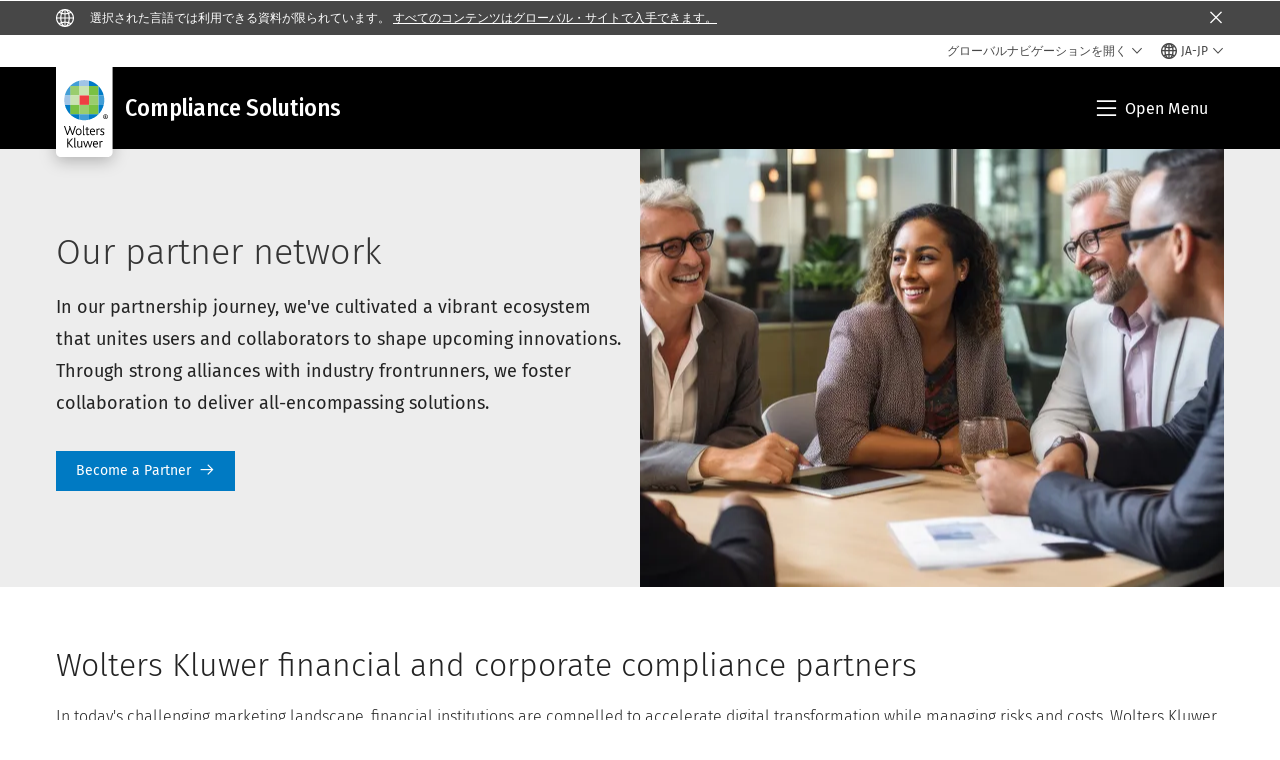

--- FILE ---
content_type: text/html; charset=utf-8
request_url: https://www.wolterskluwer.com/ja-jp/solutions/compliance-solutions/partners
body_size: 21758
content:



<!DOCTYPE html>
<!--[if lt IE 7]>      <html class="no-js lt-ie9 lt-ie8 lt-ie7"> <![endif]-->
<!--[if IE 7]>         <html class="no-js lt-ie9 lt-ie8"> <![endif]-->
<!--[if IE 8]>         <html class="no-js lt-ie9"> <![endif]-->
<!--[if gt IE 8]><!-->
<html class="no-js" lang="ja-JP">
<!--<![endif]-->
<head>
    <!-- Load only critical fonts synchronusly -->
    <link rel="preload" as="font" href="/-/media/themes/wolterskluwer/oneweb/www/oneweb/fonts/wk-icons/wk-icons-open.woff" crossorigin />
    <link rel="preload" as="font" href="/-/media/themes/wolterskluwer/oneweb/www/oneweb/fonts/wk-icons/wk-icons-filled.woff" crossorigin />

    <!-- Load scripts asynchronusly -->
<script defer src="/-/media/themes/wolterskluwer/oneweb/www/oneweb/scripts/optimized-min.js?rev=31ce2055ec054157903ae9b7530e28d0&t=20260111T073840Z&hash=4BA42DBD5D437362CD8E174BBF28E5CE" type="d9fe4e7cee918cdd14268a66-text/javascript"></script>
    <!-- Load third party scripts asynchronusly -->

    <!-- Load all css files -->
<link rel="stylesheet" as="style"  href="/-/media/feature/experience%20accelerator/bootstrap%204/bootstrap%204/styles/optimized-min.css?rev=c22e259ea8a24a019821dc2e0c1139b2&t=20231129T105033Z&hash=E3F83863AC58D0F469E45354ED97148D" rel="stylesheet" /><link rel="stylesheet" as="style"  href="/-/media/base%20themes/custom%20oneweb%20theme/styles/optimized-min.css?rev=1840d7ac1e334d9e87bb9f6a60b01743&t=20220301T130343Z&hash=2DBFD0844754FDA13EC8C2DFF1EF6E3B" rel="stylesheet" /><link rel="stylesheet" as="style"  href="/-/media/themes/wolterskluwer/oneweb/www/oneweb/styles/optimized-min.css?rev=6974ed4227ba45eaabe72d1fb67da853&t=20260108T123437Z&hash=E0BE285EF938FAC0F0D238FAEF2A26A2" rel="stylesheet" />
    <link rel="preload" fetchpriority="high" as="image" type="image/webp" href="https://assets.contenthub.wolterskluwer.com/api/public/content/2184649-several-partners-working-together-51a83b83e7?v=0a49c06c" imagesrcset="https://assets.contenthub.wolterskluwer.com/api/public/content/2184649-several-partners-working-together-51a83b83e7?v=0a49c06c&t=w539l 539w,https://assets.contenthub.wolterskluwer.com/api/public/content/2184649-several-partners-working-together-51a83b83e7?v=0a49c06c&t=w719l 719w,https://assets.contenthub.wolterskluwer.com/api/public/content/2184649-several-partners-working-together-51a83b83e7?v=0a49c06c&t=w767l 767w,https://assets.contenthub.wolterskluwer.com/api/public/content/2184649-several-partners-working-together-51a83b83e7?v=0a49c06c&t=w774l 774w,https://assets.contenthub.wolterskluwer.com/api/public/content/2184649-several-partners-working-together-51a83b83e7?v=0a49c06c&t=w854l 854w" imagesizes="539,767,719,774,854">
    
    

    <meta name="robots" content="noindex" />

    <script type="d9fe4e7cee918cdd14268a66-text/javascript">
        var queryString = window.location.search;
        var currentUrl = window.location.href;

        if ((queryString !== null && queryString !== undefined && queryString !== '') && queryString.indexOf("fallback=true") === -1) {
            queryString = queryString + "&fallback=true";
        }
        else {
            queryString = "?fallback=true";
        }
        var newUrl = currentUrl.split('?')[0] + queryString;

        var stateObject = { languageFallback: 'true' };

        // Use history.pushState() to add a new entry to the browser's history
        history.pushState(stateObject, document.title, newUrl);
    </script>


    <title>Our partner network | Wolters Kluwer</title>




    <link href="/-/media/project/wolterskluwer/oneweb/common/images/logo/favicon.png?rev=ba6383c807bd4cb8b26cf30750f51ee0&amp;hash=1E9EEE9A48C7A66588E6FF220BD7C342" rel="shortcut icon" />



<meta property="og:description"  content="Compliance Solutions Partners are highly skilled and experienced professionals that provide guidance and expertise for our customers."><meta property="og:image"  content="https://assets.contenthub.wolterskluwer.com/api/public/content/699de8937a0446c9ae418b0eba0cb763?v=8b9bc7ad"><meta property="og:title"  content="Our partner network"><meta property="og:url"  content="https://www.wolterskluwer.com/ja-jp/solutions/compliance-solutions/partners">


<meta  name="description" content="Compliance Solutions Partners are highly skilled and experienced professionals, providing guidance and expertise for our customers."><meta http-equiv="content-language" content="ja-jp"/>




<meta property="twitter:image"  content="https://assets.contenthub.wolterskluwer.com/api/public/content/699de8937a0446c9ae418b0eba0cb763?v=8b9bc7ad"><meta property="twitter:description"  content="Compliance Solutions Partners are highly skilled and experienced professionals that provide guidance and expertise for our customers."><meta property="twitter:title"  content="Our partner network"><meta property="twitter:card"  content="summary_large_image">

    <meta name="viewport" content="width=device-width, initial-scale=1, maximum-scale=5" />



<script type="d9fe4e7cee918cdd14268a66-text/javascript">
    var wkPageData = window.wkPageData || {};
    wkPageData.page = {
          pageInfo:
          {
                  pageID: "{6FB4E1EE-A4FF-45FE-9041-8F46F4D67300}",
                  pageTitle: "Our partner network",
                  pageCreationDate: "2024-12-09",
                  pageFirstPublishDate: "2024-03-01",
                  contentUpdateDate: "2024-12-09",
                  daysSincelLastEdit: "406"
          },

          category:
          {
                 businessUnit: "GRC - Compliance Solutions" ,
                 division: "GRC" ,
                 allocatedBU: "CS – Compliance Solutions" ,
                 siteSection: "Wolters Kluwerのソリューション" 
          },

         attributes:
         {
                 pageTemplate: "Generic Page",
                 pageLanguage: "ja-jp",
                 areaOfInterest: "Compliance|Finance",
                 solutionSuite: "Compliance Solutions",
                 challenge: "Achieve Compliance",
                 topic: "Legal compliance|Governance Risk and Compliance|Tax Compliance|Compliance",
                 umbrellaTopics: "Risk management"
         }
    };
</script>


        <link rel="alternate" hreflang="en" href="https://www.wolterskluwer.com/en/solutions/compliance-solutions/partners" />
        <link rel="alternate" hreflang="x-default" href="https://www.wolterskluwer.com/en/solutions/compliance-solutions/partners" />


<!-- Google Tag Manager --><script data-xp-off type="d9fe4e7cee918cdd14268a66-text/javascript">(function(w,d,s,l,i){w[l]=w[l]||[];w[l].push({'gtm.start':new Date().getTime(),event:'gtm.js'});var f=d.getElementsByTagName(s)[0],j=d.createElement(s),dl=l!='dataLayer'?'&l='+l:'';j.async=true;j.src='https://www.googletagmanager.com/gtm.js?id='+i+dl;f.parentNode.insertBefore(j,f);})(window,document,'script','dataLayer','GTM-53VFLLN');</script><!-- End Google Tag Manager -->

<!-- OneTrust Cookies Consent Notice start for wolterskluwer.com -->
<script src="https://cdn.cookielaw.org/scripttemplates/otSDKStub.js" data-document-language="true" type="d9fe4e7cee918cdd14268a66-text/javascript" charset="UTF-8" data-domain-script="9ecb427c-f876-4779-aeff-62bba4f8889f" async defer>
</script>
<script type="d9fe4e7cee918cdd14268a66-text/javascript">
function OptanonWrapper() { }
</script>
<!-- OneTrust Cookies Consent Notice end for wolterskluwer.com -->

<!-- Custom JS for OneTrust  -->
<script type="d9fe4e7cee918cdd14268a66-text/javascript">
	function waitForCookieBanner(selector, callback){
	  var timesRun = 0;
	  var waitInterval = setInterval(function(){
		  timesRun += 1;
		  if(timesRun === 500){
			  clearInterval(waitInterval);
		  }
		  if(document.querySelector(selector)){
			  clearInterval(waitInterval);
			  callback();
		  }
	  }, 10);
	};
	window.addEventListener('load', () => {
		waitForCookieBanner("#onetrust-banner-sdk", function(){
			if(document.querySelector(".ot-sdk-container").offsetHeight>0){
				document.querySelector(".onetrust-pc-dark-filter").style ='display : block !important';
			};
			var closeButton = document.querySelector("#close-pc-btn-handler");
			closeButton.addEventListener('click',()=>{
				if(document.querySelector(".ot-sdk-container").offsetHeight>0){
					document.querySelector(".onetrust-pc-dark-filter").classList.add("ot-hide");
					document.querySelector(".onetrust-pc-dark-filter").classList.add("display-overlay");
				}
			});
			var allButtons = document.querySelectorAll("#onetrust-reject-all-handler,#onetrust-accept-btn-handler,#accept-recommended-btn-handler,.ot-pc-refuse-all-handler,.save-preference-btn-handler");
						allButtons.forEach((button)=>{
						button.addEventListener('click',()=>{
							document.querySelector(".onetrust-pc-dark-filter").classList.remove("display-overlay");
					});
				});
		});
	});
</script>

    <link rel="preconnect" href="https://www.gstatic.com" />
    <link rel="preconnect" href="https://fonts.googleapis.com" />
    <link rel="preconnect" href="https://fonts.gstatic.com" />
    <link rel="preconnect" href="https://www.google-analytics.com" />
    <link rel="preconnect" href="https://www.googletagmanager.com" />
<script optanon-category="C0003" type="d9fe4e7cee918cdd14268a66-text/javascript">
window.addEventListener('OneTrustGroupsUpdated', (event) => {
    if (!event.detail.includes("C0003")) return;
    
    const dbpr = 100;
    if (Math.random() * 100 <= 100 - dbpr) return;
    
    const d = "dbbRum";
    const w = window;
    const doc = document;
    
    // Initialize dbbRum array
    w[d] = w[d] || [];
    w[d].push(["presampling", dbpr]);
    
    // Add error listeners
    ["error", "unhandledrejection"].forEach(type => {
        addEventListener(type, e => w[d].push([type, e]));
    });
    
    // Load DebugBear script
    const script = doc.createElement("script");
    script.async = true;
    script.src = "https://cdn.debugbear.com/jmOsAXsjNi5L.js";
    doc.head.appendChild(script);
    
    // Add page data if available
    if (window.wkPageData?.page?.category) {
        const { division, businessUnit } = window.wkPageData.page.category;
        if (division) w[d].push(["tag1", division]);
        if (businessUnit) w[d].push(["tag2", businessUnit]);
    }
	if (window.wkPageData?.page?.attributes) {
        const { pageTemplate } = window.wkPageData.page.attributes;
        if (pageTemplate) w[d].push(["tag3", pageTemplate]);
    }
});
</script>


<script optanon-category="C0003" type="d9fe4e7cee918cdd14268a66-text/javascript">
window.addEventListener('OneTrustGroupsUpdated', function(event) {
    if (!event.detail.includes("C0003")) { 
        return;
    }

    if (document.querySelector('script[src^="//cdn.mouseflow.com/projects"]')) {
        console.log("Mouseflow script is already loaded.");
        return;
    }

    (function() {
        var PROJECT_ID = "0adf4ddb-d4ab-44cf-a6be-368c4dc5b1c1";
        var mf = document.createElement("script");
        mf.type = "text/javascript"; 
        mf.async = true;
        mf.src = `//cdn.mouseflow.com/projects/${PROJECT_ID}.js`; // Use template literals
        mf.setAttribute("crossorigin", "anonymous");
        document.getElementsByTagName("head")[0].appendChild(mf);

        mf.onload = function() {
            const userData = wkPageData.page.category; 
            if (typeof _mfq !== "undefined" && userData) {
                Object.keys(userData).forEach((key, index) => {
                    _mfq.push(["setVariable", index, key, userData[key]]);
                });
            } else {
                console.log("Mouseflow is not initialized or no user data available.");
            }
        };
    })();
});
</script>


<!-- Site Name -->


<!-- Logos -->


<!-- Social Profile Links -->


<!-- Breadcrumbs -->
<script type="application/ld+json">{"@type":"BreadcrumbList","itemListElement":[{"position":1,"item":{"@id":"https://www.wolterskluwer.com/ja-jp","name":"ホーム"},"@type":"ListItem"},{"position":2,"item":{"@id":"https://www.wolterskluwer.com/ja-jp/solutions","name":"ソリューション"},"@type":"ListItem"},{"position":3,"item":{"@id":"https://www.wolterskluwer.com/ja-jp/solutions/compliance-solutions","name":"Compliance Solutions"},"@type":"ListItem"},{"position":4,"item":{"@id":"https://www.wolterskluwer.com/ja-jp/solutions/compliance-solutions/partners","name":"Our partner network"},"@type":"ListItem"}],"@context":"https://schema.org"}</script>

<!-- Page related info -->


<!-- Featured Video -->

<!-- Faq Page info -->


<!-- Video Carousel -->


<!-- Video -->


<!-- Profile Page Schema-->


<!-- Organization    -->


<!-- Potential Action    -->


<!-- Product Properties    -->





</head>
<body class="not-article-page default-device bodyclass" data-grecaptcha="6Lf6x-MUAAAAAATFy_Zy7Y9FezDcp0kmycrG1taQ">
    


<!-- Google Tag Manager (noscript) --><noscript data-xp-off><iframe src="https://www.googletagmanager.com/ns.html?id=GTM-53VFLLN" height="0" width="0" style="display:none;visibility:hidden"></iframe></noscript><!-- End Google Tag Manager (noscript) -->

<div class="site-name" data-site-name="www"></div>

   <script data-xp-off type="d9fe4e7cee918cdd14268a66-text/javascript">
            // Get cookie function to check existing cookie name
            var getCookie = function(name) {
                var value = "; " + document.cookie;
                var parts = value.split("; " + name + "=");
                if (parts.length == 2) return parts.pop().split(";").shift();
            };
        	
          var urlComposer = function(lang) {
                var u = window.location;
                var path = u.pathname.replace(/(\/[a-z]{2}[-][a-zA-Z]{2})|(\/en$)|(en\/)/g, '');
                path = path.substr(0, 1) !== "/" ? "/"+path : path;
               return u.origin+lang+path;
            }
            
        
            function udtCookieboxClosed() {
                if (typeof udt !== "undefined") {
                    var consent = udt.Choices;
                    // Check for cookie presence
                    var cookieVal = getCookie('UserDataTrustConsent');        
                    
                }
            }
    </script>
    
<!-- #wrapper -->
<div id="wrapper">
    <!-- #header -->
    <header>
        <div id="header" class="container-fluid">
            <div class="row">
<div class="component plain-html col-12">
    <div class="component-content">
   <div class="skip-to-nav-wrapper">
        <a class="skip-nav-link" href="#main-content" aria-label="Skip Header">ナビゲーションをスキップ</a>
    </div>    </div>
</div>        <div id="alert-bar" class="alert-wrapper hide">
            <div>
                <div class="row"></div>
            </div>
            <div class="alert-bar language-alert true" role="alert">
                <div class="alert-bar-wrapper">
                            <img alt="alert-icon" src="https://assets.contenthub.wolterskluwer.com/api/public/content/f3d6188f99544aa9b6ed8cd95f76ffc4.svg?v=e6f18377" />
                    <div class="alert-title">
                        選択された言語では利用できる資料が限られています。<a href="/en">すべてのコンテンツはグローバル・サイトで入手できます。</a>
                    </div>
                    <button title="Close Button" class="close-alert" data-action="language">
                        <span class="sr-only">Close</span>
                    </button>
                </div>
            </div>
            <div>
                <div class="row"></div>
            </div>
        </div>



<div class="component row-splitter">
        <div class="container-fluid">
            <div >
                <div class="row">


<div class="component row-splitter">
        <div class="container-fluid">
            <div >
                <div class="row">


<!--Placeholder for hat/breadcrumbs-->
<!-- Navigation Menu -->


    <div class="globalnavhat  section-nav-present">
        <div class="global-menu-trigger-wrapper">
            <button class="global-menu-toggle" data-open-label="グローバルナビゲーションを開く" data-close-label="グローバルナビゲーションを閉じる"><span class="button-label">グローバルナビゲーションを開く</span><i class="wk-icon-chevron-down" aria-hidden="true"></i></button>
            <div class="languageselector_wrapper">
                <div class="row">


    <div class="component language-selector-component">
        <div class="component-content">
                <button class="language-selector-button" aria-label="Select language and country" aria-haspopup="true" aria-expanded="false" aria-controls="language-selector"><i aria-hidden="true" title="globe" class="wk-icon-globe"></i>  <p class="current-language">JA-JP</p> <i class="wk-icon-chevron-down" aria-hidden="true"></i> </button>
                <div class="component tabs language-selector-modal" id="language-selector">
                    <div class="component-content">
                        <div class="language-selector-heading-text"><p style="text-align: center;">英語で当社の<a href="https://www.wolterskluwer.com/en">グローバル サイト</a>にアクセスするか、以下から別の場所または言語を選択してください</p></div>
                        <div class="tabs-inner">
                            <ul class="tabs-heading">
                                    <li tabindex="0">
                                        <div>
                                            <div class="row">
                                                <div class="component content">
                                                    <div class="component-content">
                                                        <div class="field-heading" data-dm-wk="tabshorizontal.button">
                                                            アメリカ大陸
                                                        </div>
                                                    </div>
                                                </div>
                                            </div>
                                        </div>
                                    </li>
                                    <li tabindex="0">
                                        <div>
                                            <div class="row">
                                                <div class="component content">
                                                    <div class="component-content">
                                                        <div class="field-heading" data-dm-wk="tabshorizontal.button">
                                                            ヨーロッパ
                                                        </div>
                                                    </div>
                                                </div>
                                            </div>
                                        </div>
                                    </li>
                                    <li tabindex="0">
                                        <div>
                                            <div class="row">
                                                <div class="component content">
                                                    <div class="component-content">
                                                        <div class="field-heading" data-dm-wk="tabshorizontal.button">
                                                            アジア太平洋
                                                        </div>
                                                    </div>
                                                </div>
                                            </div>
                                        </div>
                                    </li>
                            </ul>
                            <div class="tabs-container">
                                    <div class="tab">
                                        <div class="row">
                                            <div class="row component column-splitter">
                                                    <div class="col-12 col-md-3">
                                                        <div class="row">


<div class="component link-list">
    <div class="component-content">
        <h3 class="language-selector-modal__country-name">ブラジル</h3>

            <div class="language-selector-modal__page">
                <span class="language-selector-modal__page-name">ホーム:</span>
                <ul>

                        <li>
                            <div class="field-link">
                                    <a href="/pt-br" data-variantfieldname="Link">ポルトガル語</a>
                            </div>
                        </li>
                </ul>
            </div>
    </div>
</div>
                                                        </div>
                                                    </div>
                                                    <div class="col-12 col-md-3">
                                                        <div class="row">


<div class="component link-list">
    <div class="component-content">
        <h3 class="language-selector-modal__country-name">カナダ</h3>

            <div class="language-selector-modal__page">
                <span class="language-selector-modal__page-name">ホーム:</span>
                <ul>

                        <li>
                            <div class="field-link">
                                    <a href="/en-ca" data-variantfieldname="Link">英語</a>
                            </div>
                        </li>
                        <li>
                            <div class="field-link">
                                    <a href="/fr-ca" data-variantfieldname="Link">フランス語</a>
                            </div>
                        </li>
                </ul>
            </div>
    </div>
</div>
                                                        </div>
                                                    </div>
                                                    <div class="col-12 col-md-3">
                                                        <div class="row">


<div class="component link-list">
    <div class="component-content">
        <h3 class="language-selector-modal__country-name">ラテンアメリカ</h3>

            <div class="language-selector-modal__page">
                <span class="language-selector-modal__page-name">ホーム:</span>
                <ul>

                        <li>
                            <div class="field-link">
                                    <a href="/es" data-variantfieldname="Link">スペイン語</a>
                            </div>
                        </li>
                </ul>
            </div>
    </div>
</div>
                                                        </div>
                                                    </div>
                                                    <div class="col-12 col-md-3">
                                                        <div class="row">


<div class="component link-list">
    <div class="component-content">
        <h3 class="language-selector-modal__country-name">アメリカ</h3>

            <div class="language-selector-modal__page">
                <span class="language-selector-modal__page-name">ホーム:</span>
                <ul>

                        <li>
                            <div class="field-link">
                                    <a href="/en" data-variantfieldname="Link">英語</a>
                            </div>
                        </li>
                </ul>
            </div>
            <div class="language-selector-modal__page">
                <span class="language-selector-modal__page-name">現在のページ:</span>
                <ul>

                        <li>
                            <div class="field-link">
                                    <a href="/en/solutions/compliance-solutions/partners" data-variantfieldname="Link">英語</a>
                            </div>
                        </li>
                </ul>
            </div>
    </div>
</div>
                                                        </div>
                                                    </div>
                                            </div>
                                        </div>
                                    </div>
                                    <div class="tab">
                                        <div class="row">
                                            <div class="row component column-splitter">
                                                    <div class="col-12 col-md-3">
                                                        <div class="row">


<div class="component link-list">
    <div class="component-content">
        <h3 class="language-selector-modal__country-name">ベルギー</h3>

            <div class="language-selector-modal__page">
                <span class="language-selector-modal__page-name">ホーム:</span>
                <ul>

                        <li>
                            <div class="field-link">
                                    <a href="/nl-be" data-variantfieldname="Link">オランダ語</a>
                            </div>
                        </li>
                        <li>
                            <div class="field-link">
                                    <a href="/fr-be" data-variantfieldname="Link">フランス語</a>
                            </div>
                        </li>
                </ul>
            </div>
    </div>
</div>
                                                        </div>
                                                    </div>
                                                    <div class="col-12 col-md-3">
                                                        <div class="row">


<div class="component link-list">
    <div class="component-content">
        <h3 class="language-selector-modal__country-name">チェコ</h3>

            <div class="language-selector-modal__page">
                <span class="language-selector-modal__page-name">ホーム:</span>
                <ul>

                        <li>
                            <div class="field-link">
                                    <a href="/cs-cz" data-variantfieldname="Link">チェコ語</a>
                            </div>
                        </li>
                </ul>
            </div>
    </div>
</div>
                                                        </div>
                                                    </div>
                                                    <div class="col-12 col-md-3">
                                                        <div class="row">


<div class="component link-list">
    <div class="component-content">
        <h3 class="language-selector-modal__country-name">デンマーク</h3>

            <div class="language-selector-modal__page">
                <span class="language-selector-modal__page-name">ホーム:</span>
                <ul>

                        <li>
                            <div class="field-link">
                                    <a href="/da-dk" data-variantfieldname="Link">デンマーク語</a>
                            </div>
                        </li>
                </ul>
            </div>
    </div>
</div>
                                                        </div>
                                                    </div>
                                                    <div class="col-12 col-md-3">
                                                        <div class="row">


<div class="component link-list">
    <div class="component-content">
        <h3 class="language-selector-modal__country-name">フランス</h3>

            <div class="language-selector-modal__page">
                <span class="language-selector-modal__page-name">ホーム:</span>
                <ul>

                        <li>
                            <div class="field-link">
                                    <a href="/fr-fr" data-variantfieldname="Link">フランス語</a>
                            </div>
                        </li>
                </ul>
            </div>
    </div>
</div>
                                                        </div>
                                                    </div>
                                                    <div class="col-12 col-md-3">
                                                        <div class="row">


<div class="component link-list">
    <div class="component-content">
        <h3 class="language-selector-modal__country-name">ドイツ</h3>

            <div class="language-selector-modal__page">
                <span class="language-selector-modal__page-name">ホーム:</span>
                <ul>

                        <li>
                            <div class="field-link">
                                    <a href="/de-de" data-variantfieldname="Link">ドイツ語</a>
                            </div>
                        </li>
                </ul>
            </div>
    </div>
</div>
                                                        </div>
                                                    </div>
                                                    <div class="col-12 col-md-3">
                                                        <div class="row">


<div class="component link-list">
    <div class="component-content">
        <h3 class="language-selector-modal__country-name">ハンガリー</h3>

            <div class="language-selector-modal__page">
                <span class="language-selector-modal__page-name">ホーム:</span>
                <ul>

                        <li>
                            <div class="field-link">
                                    <a href="/hu-hu" data-variantfieldname="Link">ハンガリー語</a>
                            </div>
                        </li>
                </ul>
            </div>
    </div>
</div>
                                                        </div>
                                                    </div>
                                                    <div class="col-12 col-md-3">
                                                        <div class="row">


<div class="component link-list">
    <div class="component-content">
        <h3 class="language-selector-modal__country-name">イタリア</h3>

            <div class="language-selector-modal__page">
                <span class="language-selector-modal__page-name">ホーム:</span>
                <ul>

                        <li>
                            <div class="field-link">
                                    <a href="/it-it" data-variantfieldname="Link">イタリア語</a>
                            </div>
                        </li>
                </ul>
            </div>
    </div>
</div>
                                                        </div>
                                                    </div>
                                                    <div class="col-12 col-md-3">
                                                        <div class="row">


<div class="component link-list">
    <div class="component-content">
        <h3 class="language-selector-modal__country-name">オランダ</h3>

            <div class="language-selector-modal__page">
                <span class="language-selector-modal__page-name">ホーム:</span>
                <ul>

                        <li>
                            <div class="field-link">
                                    <a href="/nl-nl" data-variantfieldname="Link">オランダ語</a>
                            </div>
                        </li>
                </ul>
            </div>
    </div>
</div>
                                                        </div>
                                                    </div>
                                                    <div class="col-12 col-md-3">
                                                        <div class="row">


<div class="component link-list">
    <div class="component-content">
        <h3 class="language-selector-modal__country-name">ノルウェー</h3>

            <div class="language-selector-modal__page">
                <span class="language-selector-modal__page-name">ホーム:</span>
                <ul>

                        <li>
                            <div class="field-link">
                                    <a href="/nb-no" data-variantfieldname="Link">ノルウェー語</a>
                            </div>
                        </li>
                </ul>
            </div>
    </div>
</div>
                                                        </div>
                                                    </div>
                                                    <div class="col-12 col-md-3">
                                                        <div class="row">


<div class="component link-list">
    <div class="component-content">
        <h3 class="language-selector-modal__country-name">ポーランド</h3>

            <div class="language-selector-modal__page">
                <span class="language-selector-modal__page-name">ホーム:</span>
                <ul>

                        <li>
                            <div class="field-link">
                                    <a href="/pl-pl" data-variantfieldname="Link">ポーランド語</a>
                            </div>
                        </li>
                </ul>
            </div>
    </div>
</div>
                                                        </div>
                                                    </div>
                                                    <div class="col-12 col-md-3">
                                                        <div class="row">


<div class="component link-list">
    <div class="component-content">
        <h3 class="language-selector-modal__country-name">ポルトガル</h3>

            <div class="language-selector-modal__page">
                <span class="language-selector-modal__page-name">ホーム:</span>
                <ul>

                        <li>
                            <div class="field-link">
                                    <a href="/pt-pt" data-variantfieldname="Link">ポルトガル語</a>
                            </div>
                        </li>
                </ul>
            </div>
    </div>
</div>
                                                        </div>
                                                    </div>
                                                    <div class="col-12 col-md-3">
                                                        <div class="row">


<div class="component link-list">
    <div class="component-content">
        <h3 class="language-selector-modal__country-name">ルーマニア</h3>

            <div class="language-selector-modal__page">
                <span class="language-selector-modal__page-name">ホーム:</span>
                <ul>

                        <li>
                            <div class="field-link">
                                    <a href="/ro-ro" data-variantfieldname="Link">ルーマニア語</a>
                            </div>
                        </li>
                </ul>
            </div>
    </div>
</div>
                                                        </div>
                                                    </div>
                                                    <div class="col-12 col-md-3">
                                                        <div class="row">


<div class="component link-list">
    <div class="component-content">
        <h3 class="language-selector-modal__country-name">スロバキア</h3>

            <div class="language-selector-modal__page">
                <span class="language-selector-modal__page-name">ホーム:</span>
                <ul>

                        <li>
                            <div class="field-link">
                                    <a href="/sk-sk" data-variantfieldname="Link">スロバキア語</a>
                            </div>
                        </li>
                </ul>
            </div>
    </div>
</div>
                                                        </div>
                                                    </div>
                                                    <div class="col-12 col-md-3">
                                                        <div class="row">


<div class="component link-list">
    <div class="component-content">
        <h3 class="language-selector-modal__country-name">スペイン</h3>

            <div class="language-selector-modal__page">
                <span class="language-selector-modal__page-name">ホーム:</span>
                <ul>

                        <li>
                            <div class="field-link">
                                    <a href="/es-es" data-variantfieldname="Link">スペイン語</a>
                            </div>
                        </li>
                </ul>
            </div>
    </div>
</div>
                                                        </div>
                                                    </div>
                                                    <div class="col-12 col-md-3">
                                                        <div class="row">


<div class="component link-list">
    <div class="component-content">
        <h3 class="language-selector-modal__country-name">スウェーデン</h3>

            <div class="language-selector-modal__page">
                <span class="language-selector-modal__page-name">ホーム:</span>
                <ul>

                        <li>
                            <div class="field-link">
                                    <a href="/sv-se" data-variantfieldname="Link">スウェーデン語</a>
                            </div>
                        </li>
                </ul>
            </div>
    </div>
</div>
                                                        </div>
                                                    </div>
                                                    <div class="col-12 col-md-3">
                                                        <div class="row">


<div class="component link-list">
    <div class="component-content">
        <h3 class="language-selector-modal__country-name">イギリス</h3>

            <div class="language-selector-modal__page">
                <span class="language-selector-modal__page-name">ホーム:</span>
                <ul>

                        <li>
                            <div class="field-link">
                                    <a href="/en-gb" data-variantfieldname="Link">英語</a>
                            </div>
                        </li>
                </ul>
            </div>
    </div>
</div>
                                                        </div>
                                                    </div>
                                            </div>
                                        </div>
                                    </div>
                                    <div class="tab">
                                        <div class="row">
                                            <div class="row component column-splitter">
                                                    <div class="col-12 col-md-3">
                                                        <div class="row">


<div class="component link-list">
    <div class="component-content">
        <h3 class="language-selector-modal__country-name">オーストラリア</h3>

            <div class="language-selector-modal__page">
                <span class="language-selector-modal__page-name">ホーム:</span>
                <ul>

                        <li>
                            <div class="field-link">
                                    <a href="/en-au" data-variantfieldname="Link">英語</a>
                            </div>
                        </li>
                </ul>
            </div>
    </div>
</div>
                                                        </div>
                                                    </div>
                                                    <div class="col-12 col-md-3">
                                                        <div class="row">


<div class="component link-list">
    <div class="component-content">
        <h3 class="language-selector-modal__country-name">中国</h3>

            <div class="language-selector-modal__page">
                <span class="language-selector-modal__page-name">ホーム:</span>
                <ul>

                        <li>
                            <div class="field-link">
                                    <a href="https://www.wolterskluwer.cn" data-variantfieldname="Link" target="_blank" rel="noopener noreferrer">簡体字中国語</a>
                            </div>
                        </li>
                </ul>
            </div>
    </div>
</div>
                                                        </div>
                                                    </div>
                                                    <div class="col-12 col-md-3">
                                                        <div class="row">


<div class="component link-list">
    <div class="component-content">
        <h3 class="language-selector-modal__country-name">香港</h3>

            <div class="language-selector-modal__page">
                <span class="language-selector-modal__page-name">ホーム:</span>
                <ul>

                        <li>
                            <div class="field-link">
                                    <a href="/en-hk" data-variantfieldname="Link">英語</a>
                            </div>
                        </li>
                </ul>
            </div>
    </div>
</div>
                                                        </div>
                                                    </div>
                                                    <div class="col-12 col-md-3">
                                                        <div class="row">


<div class="component link-list">
    <div class="component-content">
        <h3 class="language-selector-modal__country-name">インド</h3>

            <div class="language-selector-modal__page">
                <span class="language-selector-modal__page-name">ホーム:</span>
                <ul>

                        <li>
                            <div class="field-link">
                                    <a href="/en-in" data-variantfieldname="Link">英語</a>
                            </div>
                        </li>
                </ul>
            </div>
    </div>
</div>
                                                        </div>
                                                    </div>
                                                    <div class="col-12 col-md-3">
                                                        <div class="row">


<div class="component link-list">
    <div class="component-content">
        <h3 class="language-selector-modal__country-name">日本</h3>

            <div class="language-selector-modal__page">
                <span class="language-selector-modal__page-name">ホーム:</span>
                <ul>

                        <li>
                            <div class="field-link">
                                    <a href="/ja-jp" data-variantfieldname="Link">日本語</a>
                            </div>
                        </li>
                </ul>
            </div>
    </div>
</div>
                                                        </div>
                                                    </div>
                                                    <div class="col-12 col-md-3">
                                                        <div class="row">


<div class="component link-list">
    <div class="component-content">
        <h3 class="language-selector-modal__country-name">マレーシア</h3>

            <div class="language-selector-modal__page">
                <span class="language-selector-modal__page-name">ホーム:</span>
                <ul>

                        <li>
                            <div class="field-link">
                                    <a href="/en-my" data-variantfieldname="Link">英語</a>
                            </div>
                        </li>
                </ul>
            </div>
    </div>
</div>
                                                        </div>
                                                    </div>
                                                    <div class="col-12 col-md-3">
                                                        <div class="row">


<div class="component link-list">
    <div class="component-content">
        <h3 class="language-selector-modal__country-name">ニュージ</h3>

            <div class="language-selector-modal__page">
                <span class="language-selector-modal__page-name">ホーム:</span>
                <ul>

                        <li>
                            <div class="field-link">
                                    <a href="/en-nz" data-variantfieldname="Link">英語</a>
                            </div>
                        </li>
                </ul>
            </div>
    </div>
</div>
                                                        </div>
                                                    </div>
                                                    <div class="col-12 col-md-3">
                                                        <div class="row">


<div class="component link-list">
    <div class="component-content">
        <h3 class="language-selector-modal__country-name">フィリピン</h3>

            <div class="language-selector-modal__page">
                <span class="language-selector-modal__page-name">ホーム:</span>
                <ul>

                        <li>
                            <div class="field-link">
                                    <a href="/en-ph" data-variantfieldname="Link">英語</a>
                            </div>
                        </li>
                </ul>
            </div>
    </div>
</div>
                                                        </div>
                                                    </div>
                                                    <div class="col-12 col-md-3">
                                                        <div class="row">


<div class="component link-list">
    <div class="component-content">
        <h3 class="language-selector-modal__country-name">シンガポール</h3>

            <div class="language-selector-modal__page">
                <span class="language-selector-modal__page-name">ホーム:</span>
                <ul>

                        <li>
                            <div class="field-link">
                                    <a href="/en-sg" data-variantfieldname="Link">英語</a>
                            </div>
                        </li>
                </ul>
            </div>
    </div>
</div>
                                                        </div>
                                                    </div>
                                                    <div class="col-12 col-md-3">
                                                        <div class="row">


<div class="component link-list">
    <div class="component-content">
        <h3 class="language-selector-modal__country-name">韓国</h3>

            <div class="language-selector-modal__page">
                <span class="language-selector-modal__page-name">ホーム:</span>
                <ul>

                        <li>
                            <div class="field-link">
                                    <a href="/ko-kr" data-variantfieldname="Link">英語</a>
                            </div>
                        </li>
                </ul>
            </div>
    </div>
</div>
                                                        </div>
                                                    </div>
                                                    <div class="col-12 col-md-3">
                                                        <div class="row">


<div class="component link-list">
    <div class="component-content">
        <h3 class="language-selector-modal__country-name">台湾</h3>

            <div class="language-selector-modal__page">
                <span class="language-selector-modal__page-name">ホーム:</span>
                <ul>

                        <li>
                            <div class="field-link">
                                    <a href="/zh-tw" data-variantfieldname="Link">英語</a>
                            </div>
                        </li>
                </ul>
            </div>
    </div>
</div>
                                                        </div>
                                                    </div>
                                                    <div class="col-12 col-md-3">
                                                        <div class="row">


<div class="component link-list">
    <div class="component-content">
        <h3 class="language-selector-modal__country-name">タイ</h3>

            <div class="language-selector-modal__page">
                <span class="language-selector-modal__page-name">ホーム:</span>
                <ul>

                        <li>
                            <div class="field-link">
                                    <a href="/th-th" data-variantfieldname="Link">英語</a>
                            </div>
                        </li>
                </ul>
            </div>
    </div>
</div>
                                                        </div>
                                                    </div>
                                                    <div class="col-12 col-md-3">
                                                        <div class="row">


<div class="component link-list">
    <div class="component-content">
        <h3 class="language-selector-modal__country-name">ベトナム</h3>

            <div class="language-selector-modal__page">
                <span class="language-selector-modal__page-name">ホーム:</span>
                <ul>

                        <li>
                            <div class="field-link">
                                    <a href="/vi-vn" data-variantfieldname="Link">英語</a>
                            </div>
                        </li>
                </ul>
            </div>
    </div>
</div>
                                                        </div>
                                                    </div>
                                            </div>
                                        </div>
                                    </div>
                            </div>
                        </div>
                    </div>
                </div>
        </div>
    </div>
</div>
            </div>
        </div>
    </div>

<nav class="section-nav-present" aria-label="Wolters Kluwer Navigation" id="globalNav">
    <div class="ow-global-nav-container">
        <div class="ow-global-nav-wrapper">
            <div>
                <div class="row">
<div class="component image file-type-icon-media-link header-logo">
    <div class="component-content">
<a title="Logo" href="/ja-jp"><picture title="Wolters Kluwer Logo"><source srcset="https://cdn.wolterskluwer.io/wk/jumpstart-v3-assets/0.x.x/logo/medium.svg" media="(max-width:991px)" width="161px" height="26px"></source><source srcset="https://cdn.wolterskluwer.io/wk/jumpstart-v3-assets/0.x.x/logo/medium.svg" media="(max-width:1199px)" width="161px" height="26px"></source><source srcset="https://cdn.wolterskluwer.io/wk/jumpstart-v3-assets/0.x.x/logo/large.svg" media="(min-width:1200px) and (max-width:1599px)" width="161px" height="26px"></source><img src="https://cdn.wolterskluwer.io/wk/jumpstart-v3-assets/0.x.x/logo/large.svg" alt="Wolters Kluwer Logo" width="214px" height="34px" /></picture></a>    </div>
</div>
</div>
            </div>
            <div class="ow-global-nav-main" id="Main-Menu">
                <ul class="ow-global-nav-list-level-1">
                        <li class="ow-global-nav-item-level-1">
                                <button class="ow-global-nav-link-level-1" type="button" aria-haspopup="true" aria-expanded="false" aria-controls="nav-level-1-ソリューションと製品">
                                    ソリューションと製品
                                    <i class="wk-icon-chevron-down" aria-hidden="true"></i>
                                </button>
                                                            <ul class="ow-global-nav-list-level-2" id="nav-level-1-ソリューションと製品">
                                        <li class="ow-global-nav-item-level-2">
                                                <button class="ow-global-nav-link-level-2 submenu-button" type="button" aria-expanded="false" aria-controls="nav-level-2-content-製品名別">
                                                    製品名別
                                                    <i class="wk-icon-chevron-down" aria-hidden="true"></i>
                                                </button>
                                                                                            <div class="ow-global-nav-content-panel ow-global-nav-level-2-content" id="nav-level-2-content-製品名別">


<div class="ow-global-nav-content-section  " id="content-section-ヘルス">
    <h3 class="content-heading">ヘルス</h3>
            <ul class="ow-global-nav-features-list">
                <li class="ow-global-nav-feature-item">
                    <a class="ow-global-nav-feature-link" href="https://www.wolterskluwer.com/ja-jp/solutions/uptodate" target="">
                        UpToDate
                    </a>
                        <p class="link-description">業界をリードする臨床判断サポート
</p>
                </li>
                <li class="ow-global-nav-feature-item">
                    <a class="ow-global-nav-feature-link" href="https://www.wolterskluwer.com/ja-jp/solutions/ovid" target="">
                        Ovid
                    </a>
                        <p class="link-description">世界で最も信頼される医学研究プラットフォーム</p>
                </li>
                <li class="ow-global-nav-feature-item">
                    <a class="ow-global-nav-feature-link" href="https://www.wolterskluwer.com/ja-jp/solutions/uptodate/drug-decision-support" target="">
                        UptoDate Lexidrug
                    </a>
                        <p class="link-description">エビデンスに基づく薬物参照ソリューション</p>
                </li>
                <li class="ow-global-nav-feature-item">
                    <a class="ow-global-nav-feature-link" href="https://www.wolterskluwer.com/ja-jp/solutions/ovid/ovid-synthesis" target="">
                        Ovid Synthesis
                    </a>
                        <p class="link-description">臨床診療改善のためのワークフロー ソリューション</p>
                </li>
        </ul>
            <a href="https://www.wolterskluwer.com/ja-jp/health" class="ow-global-nav-cta secondary-cta" target="">
            <span>詳細情報</span>
                <span title="arrow-right" class="wk-icon-arrow-right" aria-hidden="true"></span>


        </a>
</div>

<div class="ow-global-nav-content-section  " id="content-section-企業パフォーマンスとesg">
    <h3 class="content-heading">企業パフォーマンスとESG</h3>
            <ul class="ow-global-nav-features-list">
                <li class="ow-global-nav-feature-item">
                    <a class="ow-global-nav-feature-link" href="https://www.wolterskluwer.com/ja-jp/solutions/cch-tagetik" target="">
                        CCH Tagetik
                    </a>
                        <p class="link-description">統合パフォーマンス管理ソフトウェア</p>
                </li>
                <li class="ow-global-nav-feature-item">
                    <a class="ow-global-nav-feature-link" href="https://www.wolterskluwer.com/ja-jp/solutions/enablon" target="">
                        Enablon
                    </a>
                        <p class="link-description">リスク＆コンプライアンス、エンジニアリング＆オペレーション、およびEHSQ＆サステナビリティ向けソフトウェアソリューション</p>
                </li>
                <li class="ow-global-nav-feature-item">
                    <a class="ow-global-nav-feature-link" href="https://www.wolterskluwer.com/ja-jp/solutions/teammate" target="">
                        TeamMate
                    </a>
                        <p class="link-description">監査法人向けソリューション</p>
                </li>
        </ul>
            <a href="https://www.wolterskluwer.com/ja-jp/esg" class="ow-global-nav-cta secondary-cta" target="">
            <span>詳細情報</span>
                <span title="arrow-right" class="wk-icon-arrow-right" aria-hidden="true"></span>


        </a>
</div>

<div class="ow-global-nav-content-section highlight-background " id="content-section-便利なリンク">
    <h3 class="content-heading">便利なリンク</h3>
            <ul class="ow-global-nav-features-list">
                <li class="ow-global-nav-feature-item">
                    <a class="ow-global-nav-feature-link" href="https://www.wolterskluwer.com/ja-jp/solutions" target="">
                        ソリューション
                    </a>
                </li>
        </ul>
    </div>                                                </div>
                                        </li>
                                </ul>
                        </li>
                        <li class="ow-global-nav-item-level-1">
                                <button class="ow-global-nav-link-level-1" type="button" aria-haspopup="true" aria-expanded="false" aria-controls="nav-level-1-洞察">
                                    洞察
                                    <i class="wk-icon-chevron-down" aria-hidden="true"></i>
                                </button>
                                                            <ul class="ow-global-nav-list-level-2" id="nav-level-1-洞察">
                                        <li class="ow-global-nav-item-level-2">
                                                <button class="ow-global-nav-link-level-2 submenu-button" type="button" aria-expanded="false" aria-controls="nav-level-2-content-洞察">
                                                    洞察
                                                    <i class="wk-icon-chevron-down" aria-hidden="true"></i>
                                                </button>
                                                                                            <div class="ow-global-nav-content-panel ow-global-nav-level-2-content" id="nav-level-2-content-洞察">


<div class="ow-global-nav-content-section  " id="content-section-エキスパート・インサイト">
    <h3 class="content-heading">エキスパート・インサイト</h3>
        <p class="content-description">Wolters Kluwerのエキスパートのインサイトは深い専門知識を提供し、迅速な意思決定に役立つ情報を提供します。</p>
                <a href="https://www.wolterskluwer.com/ja-jp/expert-insights" class="ow-global-nav-cta primary-cta" target="">
            <span>すべてのインサイトを表示</span>
                <span title="arrow-right" class="wk-icon-arrow-right" aria-hidden="true"></span>


        </a>
</div>

<div class="ow-global-nav-content-section  " id="content-section-注目レポート">
    <h3 class="content-heading">注目レポート</h3>
            <ul class="ow-global-nav-features-list">
                <li class="ow-global-nav-feature-item">
                    <a class="ow-global-nav-feature-link" href="https://www.wolterskluwer.com/ja-jp/know/future-ready-accountant" target="">
                        Future Ready Accountant
                    </a>
                </li>
                <li class="ow-global-nav-feature-item">
                    <a class="ow-global-nav-feature-link" href="https://www.wolterskluwer.com/ja-jp/know/future-ready-healthcare" target="">
                        Future Ready Healthcare
                    </a>
                </li>
                <li class="ow-global-nav-feature-item">
                    <a class="ow-global-nav-feature-link" href="https://www.wolterskluwer.com/ja-jp/know/future-ready-lawyer-2024" target="">
                        Future Ready Lawyer
                    </a>
                </li>
        </ul>
    </div>                                                </div>
                                        </li>
                                        <li class="ow-global-nav-item-level-2">
                                                <button class="ow-global-nav-link-level-2 submenu-button" type="button" aria-expanded="false" aria-controls="nav-level-2-専門分野別">
                                                    専門分野別
                                                    <i class="wk-icon-chevron-down" aria-hidden="true"></i>
                                                </button>
                                                                                            <ul class="ow-global-nav-list-level-3" id="nav-level-2-専門分野別">
                                                        <li class="ow-global-nav-item-level-3">
                                                                <button class="ow-global-nav-link-level-3 submenu-button" type="button" aria-expanded="false" aria-controls="nav-level-3-ヘルス">
                                                                    ヘルス
                                                                    <i class="wk-icon-chevron-down" aria-hidden="true"></i>
                                                                </button>
                                                                                                                            <div class="ow-global-nav-list-level-4 ow-global-nav-content-panel" id="nav-level-3-ヘルス">


<div class="ow-global-nav-content-section  split-columns" id="content-section-洞察">
    <h3 class="content-heading">洞察</h3>
            <ul class="ow-global-nav-features-list query-list">
                <li class="ow-global-nav-feature-item"><a class="ow-global-nav-feature-link" href="/ja-jp/expert-insights/nejm-nejm-evidence-organizational-package">デジタルの力を活用：NEJM & NEJM Evidence組織向けパッケージ </a></li>
                <li class="ow-global-nav-feature-item"><a class="ow-global-nav-feature-link" href="/ja-jp/expert-insights/medical-library-discovery-service-how-to-level-up-with-artificial-intelligence">Medical Library Discovery Service 2.0：人工知能でレベルアップする方法</a></li>
                <li class="ow-global-nav-feature-item"><a class="ow-global-nav-feature-link" href="/ja-jp/expert-insights/transforming-healthcare-in-apac-with-uptodate-enterprise-edition">APAC地域におけるUpToDate Enterprise Editionによる医療変革</a></li>
                <li class="ow-global-nav-feature-item"><a class="ow-global-nav-feature-link" href="/ja-jp/expert-insights/nejm-catalyst-bridge-the-gap-between-academic-research-and-practical-healthcare-innovation">NEJM Catalyst：学術研究と実践に基づく医療イノベーションのギャップを埋める</a></li>
                <li class="ow-global-nav-feature-item"><a class="ow-global-nav-feature-link" href="/ja-jp/expert-insights/navigating-the-future-of-evidence-based-ai-in-healthcare">ヘルスケアにおけるエビデンスに基づいたAIの未来をナビゲートする</a></li>
                <li class="ow-global-nav-feature-item"><a class="ow-global-nav-feature-link" href="/ja-jp/expert-insights/aligning-patient-care-teams-through-pharmacy-integration">薬局の統合で患者診療チームを連携</a></li>
                <li class="ow-global-nav-feature-item"><a class="ow-global-nav-feature-link" href="/ja-jp/expert-insights/using-technology-to-become-a-high-reliability-healthcare-organization">テクノロジーの活用で 信頼性の高い医療機関を 目指す</a></li>
                <li class="ow-global-nav-feature-item"><a class="ow-global-nav-feature-link" href="/ja-jp/expert-insights/building-patient-provider-partnerships-better-diabetes-care-management">患者と医療従事者の 協力関係を築いて 糖尿病の治療と管理を改善</a></li>
        </ul>
    </div>                                                                </div>
                                                        </li>
                                                        <li class="ow-global-nav-item-level-3">
                                                                <button class="ow-global-nav-link-level-3 submenu-button" type="button" aria-expanded="false" aria-controls="nav-level-3-企業パフォーマンスとesg">
                                                                    企業パフォーマンスとESG
                                                                    <i class="wk-icon-chevron-down" aria-hidden="true"></i>
                                                                </button>
                                                                                                                            <div class="ow-global-nav-list-level-4 ow-global-nav-content-panel" id="nav-level-3-企業パフォーマンスとesg">


<div class="ow-global-nav-content-section  split-columns" id="content-section-洞察">
    <h3 class="content-heading">洞察</h3>
            <ul class="ow-global-nav-features-list query-list">
                <li class="ow-global-nav-feature-item"><a class="ow-global-nav-feature-link" href="/ja-jp/expert-insights/wb-jp-enterprise-data-infrastructure-cch-tagetik">【Gartner IT Symposium/Xpo™】CCH Tagetik：次世代型経営を支える全社データ基盤</a></li>
                <li class="ow-global-nav-feature-item"><a class="ow-global-nav-feature-link" href="/ja-jp/expert-insights/wb-jp-data-driven-management-epm-strategy">【アクセンチュア共催】データドリブン経営と次世代EPM戦略 ― アクセンチュアとCCH Tagetikが語る最前線</a></li>
                <li class="ow-global-nav-feature-item"><a class="ow-global-nav-feature-link" href="/ja-jp/expert-insights/erp-replacement-and-ai-advantage-guide">ERP投資のROIを最大化し、AI時代の競争力を高める――鍵はCPMの刷新にあり</a></li>
                <li class="ow-global-nav-feature-item"><a class="ow-global-nav-feature-link" href="/ja-jp/expert-insights/gartner-mq-fpa">ウォルターズ・クルワー、2025年版「Gartner® マジック・クアドラント™」経営管理ソフトウェア部門でリーダーに選出</a></li>
                <li class="ow-global-nav-feature-item"><a class="ow-global-nav-feature-link" href="/ja-jp/expert-insights/wb-global-leaders-summit-2025-implementation-case-study-supporting-artience-group">グローバル経営 LEADERS Summit 2025：「artienceグループ の経営を支える CCH Tagetik 導入事例 ～事業ポートフォリオの戦略的変革に向けた経営管理業務の効率化･高度化の取り組み～」</a></li>
                <li class="ow-global-nav-feature-item"><a class="ow-global-nav-feature-link" href="/ja-jp/expert-insights/wb-global-leaders-summit-2025-transforming-business-management-with-budget-preparation-reduction">グローバル経営 LEADERS Summit 2025： 味の素冷凍食品様における経営管理基盤の刷新とその効果 「予算策定準備・集計作業における業務時間の88％の業務削減と即日レポートを実現！」</a></li>
                <li class="ow-global-nav-feature-item"><a class="ow-global-nav-feature-link" href="/ja-jp/expert-insights/wb-global-leaders-summit-2025-management-decision-making-with-ai">LEADERS Summit 2025： AIを参謀に従えた経営意思決定の姿 「データ標準化・一元管理を経営判断の高度化につなげる」 </a></li>
                <li class="ow-global-nav-feature-item"><a class="ow-global-nav-feature-link" href="/ja-jp/expert-insights/wb-global-leaders-summit-2025-flexible-integrated-platform">グローバル経営 LEADERS Summit 2025： 「分断されたデータをつなぎ、意思決定を加速する！柔軟な統合基盤による経営管理改革」</a></li>
        </ul>
    </div>                                                                </div>
                                                        </li>
                                                </ul>
                                        </li>
                                </ul>
                        </li>
                        <li class="ow-global-nav-item-level-1">
                                <button class="ow-global-nav-link-level-1" type="button" aria-haspopup="true" aria-expanded="false" aria-controls="nav-level-1-content-ニュースの">
                                    ニュースの
                                    <i class="wk-icon-chevron-down" aria-hidden="true"></i>
                                </button>
                                                            <div class="ow-global-nav-content-panel ow-global-nav-level-1-content" id="nav-level-1-content-ニュースの">


<div class="ow-global-nav-content-section  " id="content-section-ニュースとプレス・リリース">
    <h3 class="content-heading">ニュースとプレス・リリース</h3>
        <p class="content-description">Wolters Kluwerの最新ニュースとプレス・リリースをご覧ください</p>
                <a href="https://www.wolterskluwer.com/ja-jp/news" class="ow-global-nav-cta primary-cta" target="">
            <span>ニュースルームをご覧ください</span>
                <span title="arrow-right" class="wk-icon-arrow-right" aria-hidden="true"></span>


        </a>
</div>

<div class="ow-global-nav-content-section  " id="content-section-最新ニュース">
    <h3 class="content-heading">最新ニュース</h3>
            <ul class="ow-global-nav-features-list">
                <li class="ow-global-nav-feature-item">
                    <a class="ow-global-nav-feature-link" href="https://www.wolterskluwer.com/ja-jp/contact-us?compositeLink=%7B3599423F-0B5F-4E64-8AA5-70272B12ED92%7D" target="">
                        メディアからのお問い合わせ
                    </a>
                </li>
                <li class="ow-global-nav-feature-item">
                    <a class="ow-global-nav-feature-link" href="https://assets.contenthub.wolterskluwer.com/api/public/content/2630611-wolters-kluwer-2024-annual-report-cd216d4be7?v=7a259453" target="_blank">
                        年次報告書
                    </a>
                </li>
                <li class="ow-global-nav-feature-item">
                    <a class="ow-global-nav-feature-link" href="https://www.wolterskluwer.com/ja-jp/events" target="">
                        イベント
                    </a>
                </li>
        </ul>
    </div>

<div class="ow-global-nav-content-section  split-columns" id="content-section-最新ニュース">
    <h3 class="content-heading">最新ニュース</h3>
            <ul class="ow-global-nav-features-list query-list">
                <li class="ow-global-nav-feature-item"><a class="ow-global-nav-feature-link" href="/ja-jp/news/pr-cch-tagetik-full-compliance-with-jp-ssbj-disclosure-standards">ウォルターズ・クルワー、CCH🄬 Tagetikが新SSBJサステナビリティ開示基準に完全準拠したことを発表</a></li>
                <li class="ow-global-nav-feature-item"><a class="ow-global-nav-feature-link" href="/ja-jp/news/pr-cch-tagetik-leader-in-2025-gartner-magic-quadrant-for-financial-planning-software">Gartner® Magic Quadrant™  for Financial Planning Softwareにて、CCH Tagetikが5度目の「Leader」を獲得</a></li>
                <li class="ow-global-nav-feature-item"><a class="ow-global-nav-feature-link" href="/ja-jp/news/pr-jp-cch-tagetik-survey-on-ai-adoption">ウォルターズ・クルワー CCH® Tagetik 調査：日本の経営管理リーダーが考	えるAI導入成功の鍵は「経営層の支援」と「実績ある活用事例」</a></li>
                <li class="ow-global-nav-feature-item"><a class="ow-global-nav-feature-link" href="/ja-jp/news/wolters-kluwer-launches-ai-powered-uptodate-enterprise-edition-in-japan">ウォルターズ・クルワー、AIを搭載した臨床意思決定支援ソリューション ​「UpToDate Enterprise Edition」を日本で提供開始</a></li>
                <li class="ow-global-nav-feature-item"><a class="ow-global-nav-feature-link" href="/ja-jp/news/pr-2025-cch-tagetik-intelligent-platform-available-as-private-offer-in-aws-marketplace">ウォルターズ・クルワー CCH® Tagetik Intelligent Platformが AWS Marketplace の特別契約プランで利用可能に</a></li>
                <li class="ow-global-nav-feature-item"><a class="ow-global-nav-feature-link" href="/ja-jp/news/pr-japan-intouch25-partner-awards">ウォルターズ・クルワー、CCH® Tagetik日本のトップパートナーを発表</a></li>
                <li class="ow-global-nav-feature-item"><a class="ow-global-nav-feature-link" href="/ja-jp/news/pr-2025-ajinomoto-group-implements-rolling-forecasting-with-cch-tagetik-intelligent-platform">味の素グループ、ウォルターズ・クルワーのCCH Tagetik Intelligent Platformによるローリングフォーキャスト導入で企業業績管理を変革 </a></li>
                <li class="ow-global-nav-feature-item"><a class="ow-global-nav-feature-link" href="/ja-jp/news/pr-ajinomoto-frozen-foods-transforms-financial-operations-with-cch-tagetik">味の素冷凍食品がウォルターズ・クルワーのCCH® Tagetik Intelligent Platformで財務業務を変革</a></li>
        </ul>
    </div>                                </div>
                        </li>
                        <li class="ow-global-nav-item-level-1">
                                <button class="ow-global-nav-link-level-1" type="button" aria-haspopup="true" aria-expanded="false" aria-controls="nav-level-1-content-会社情報">
                                    会社情報
                                    <i class="wk-icon-chevron-down" aria-hidden="true"></i>
                                </button>
                                                            <div class="ow-global-nav-content-panel ow-global-nav-level-1-content" id="nav-level-1-content-会社情報">


<div class="ow-global-nav-content-section  " id="content-section-wolters-kluwerについて">
    <h3 class="content-heading">Wolters Kluwerについて</h3>
        <p class="content-description">Wolters Kluwerは臨床医、看護師、会計士、弁護士、および税務、財務、監査、リスク、コンプライアンス、規制の各セクターに向けて専門的な情報、ソフトウェア・ソリューション、サービスを提供するグローバル・プロバイダです。</p>
                <a href="https://www.wolterskluwer.com/ja-jp/about-us" class="ow-global-nav-cta primary-cta" target="">
            <span>詳細情報</span>
                <span title="arrow-right" class="wk-icon-arrow-right" aria-hidden="true"></span>


        </a>
</div>

<div class="ow-global-nav-content-section  " id="content-section-組織">
    <h3 class="content-heading">組織</h3>
            <ul class="ow-global-nav-features-list">
                <li class="ow-global-nav-feature-item">
                    <a class="ow-global-nav-feature-link" href="https://www.wolterskluwer.com/ja-jp/about-us" target="">
                        会社情報
                    </a>
                </li>
                <li class="ow-global-nav-feature-item">
                    <a class="ow-global-nav-feature-link" href="https://assets.contenthub.wolterskluwer.com/api/public/content/2630611-wolters-kluwer-2024-annual-report-cd216d4be7?v=7a259453" target="_blank">
                        年次報告書
                    </a>
                </li>
                <li class="ow-global-nav-feature-item">
                    <a class="ow-global-nav-feature-link" href="https://www.wolterskluwer.com/ja-jp/news" target="">
                        ニュースルームハブ
                    </a>
                </li>
                <li class="ow-global-nav-feature-item">
                    <a class="ow-global-nav-feature-link" href="https://www.wolterskluwer.com/ja-jp/contact-us" target="">
                        お問い合わせ
                    </a>
                </li>
        </ul>
    </div>                                </div>
                        </li>
                        <li class="ow-global-nav-item-level-1">
                                <a class="ow-global-nav-link-level-1" href="https://www.wolterskluwer.com/ja-jp/investors" target="">
                                    投資家向け情報
                                </a>
                                                    </li>
                        <li class="ow-global-nav-item-level-1">
                                <a class="ow-global-nav-link-level-1" href="https://careers.wolterskluwer.com/ja-jp" target="">
                                    採用情報
                                </a>
                                                    </li>
                </ul>
            </div>
            <div class="search_and_languageselector_wrapper">
                <div class="row">



    <div class="component search-header" data-searchheader-settings-item-id="" data-database="web">
            <span class="search-header__placeholder-text">検索</span>
            <div class="search-header__wrapper">
                <input id="search-input" data-redirection-url="/ja-jp/search-results"
                       class="search-header__input"
                       type="search"
                       placeholder="検索"
                       aria-label="Search">
                <button class="search-header__button" type="submit" aria-label="Search"></button>
                <div class="search-header__suggestions"
                     data-delay="500">
                    <ul class="search-header__suggestions-items"></ul>
                    <div class="search-header__no-suggestions" role="alert">No Suggestion</div>
                    <div class="search-header__suggestions-footer">
                        <a href="#" class="search-header__suggestions-footer-link"
                           data-template="すべての結果を表示 &quot;${q}&quot;"></a>
                    </div>
                </div>
            </div>
            <button class="search-header__toggle" type="button" aria-label="Expand Search" data-collapse="Collapse Search"
                    data-expand="Expand Search"></button>
    </div>



    <div class="component language-selector-component">
        <div class="component-content">
                <button class="language-selector-button" aria-label="Select language and country" aria-haspopup="true" aria-expanded="false" aria-controls="language-selector"><i aria-hidden="true" title="globe" class="wk-icon-globe"></i>  <p class="current-language">JA-JP</p> <i class="wk-icon-chevron-down" aria-hidden="true"></i> </button>
                <div class="component tabs language-selector-modal" id="language-selector">
                    <div class="component-content">
                        <div class="language-selector-heading-text"><p style="text-align: center;">英語で当社の<a href="https://www.wolterskluwer.com/en">グローバル サイト</a>にアクセスするか、以下から別の場所または言語を選択してください</p></div>
                        <div class="tabs-inner">
                            <ul class="tabs-heading">
                                    <li tabindex="0">
                                        <div>
                                            <div class="row">
                                                <div class="component content">
                                                    <div class="component-content">
                                                        <div class="field-heading" data-dm-wk="tabshorizontal.button">
                                                            アメリカ大陸
                                                        </div>
                                                    </div>
                                                </div>
                                            </div>
                                        </div>
                                    </li>
                                    <li tabindex="0">
                                        <div>
                                            <div class="row">
                                                <div class="component content">
                                                    <div class="component-content">
                                                        <div class="field-heading" data-dm-wk="tabshorizontal.button">
                                                            ヨーロッパ
                                                        </div>
                                                    </div>
                                                </div>
                                            </div>
                                        </div>
                                    </li>
                                    <li tabindex="0">
                                        <div>
                                            <div class="row">
                                                <div class="component content">
                                                    <div class="component-content">
                                                        <div class="field-heading" data-dm-wk="tabshorizontal.button">
                                                            アジア太平洋
                                                        </div>
                                                    </div>
                                                </div>
                                            </div>
                                        </div>
                                    </li>
                            </ul>
                            <div class="tabs-container">
                                    <div class="tab">
                                        <div class="row">
                                            <div class="row component column-splitter">
                                                    <div class="col-12 col-md-3">
                                                        <div class="row">


<div class="component link-list">
    <div class="component-content">
        <h3 class="language-selector-modal__country-name">ブラジル</h3>

            <div class="language-selector-modal__page">
                <span class="language-selector-modal__page-name">ホーム:</span>
                <ul>

                        <li>
                            <div class="field-link">
                                    <a href="/pt-br" data-variantfieldname="Link">ポルトガル語</a>
                            </div>
                        </li>
                </ul>
            </div>
    </div>
</div>
                                                        </div>
                                                    </div>
                                                    <div class="col-12 col-md-3">
                                                        <div class="row">


<div class="component link-list">
    <div class="component-content">
        <h3 class="language-selector-modal__country-name">カナダ</h3>

            <div class="language-selector-modal__page">
                <span class="language-selector-modal__page-name">ホーム:</span>
                <ul>

                        <li>
                            <div class="field-link">
                                    <a href="/en-ca" data-variantfieldname="Link">英語</a>
                            </div>
                        </li>
                        <li>
                            <div class="field-link">
                                    <a href="/fr-ca" data-variantfieldname="Link">フランス語</a>
                            </div>
                        </li>
                </ul>
            </div>
    </div>
</div>
                                                        </div>
                                                    </div>
                                                    <div class="col-12 col-md-3">
                                                        <div class="row">


<div class="component link-list">
    <div class="component-content">
        <h3 class="language-selector-modal__country-name">ラテンアメリカ</h3>

            <div class="language-selector-modal__page">
                <span class="language-selector-modal__page-name">ホーム:</span>
                <ul>

                        <li>
                            <div class="field-link">
                                    <a href="/es" data-variantfieldname="Link">スペイン語</a>
                            </div>
                        </li>
                </ul>
            </div>
    </div>
</div>
                                                        </div>
                                                    </div>
                                                    <div class="col-12 col-md-3">
                                                        <div class="row">


<div class="component link-list">
    <div class="component-content">
        <h3 class="language-selector-modal__country-name">アメリカ</h3>

            <div class="language-selector-modal__page">
                <span class="language-selector-modal__page-name">ホーム:</span>
                <ul>

                        <li>
                            <div class="field-link">
                                    <a href="/en" data-variantfieldname="Link">英語</a>
                            </div>
                        </li>
                </ul>
            </div>
            <div class="language-selector-modal__page">
                <span class="language-selector-modal__page-name">現在のページ:</span>
                <ul>

                        <li>
                            <div class="field-link">
                                    <a href="/en/solutions/compliance-solutions/partners" data-variantfieldname="Link">英語</a>
                            </div>
                        </li>
                </ul>
            </div>
    </div>
</div>
                                                        </div>
                                                    </div>
                                            </div>
                                        </div>
                                    </div>
                                    <div class="tab">
                                        <div class="row">
                                            <div class="row component column-splitter">
                                                    <div class="col-12 col-md-3">
                                                        <div class="row">


<div class="component link-list">
    <div class="component-content">
        <h3 class="language-selector-modal__country-name">ベルギー</h3>

            <div class="language-selector-modal__page">
                <span class="language-selector-modal__page-name">ホーム:</span>
                <ul>

                        <li>
                            <div class="field-link">
                                    <a href="/nl-be" data-variantfieldname="Link">オランダ語</a>
                            </div>
                        </li>
                        <li>
                            <div class="field-link">
                                    <a href="/fr-be" data-variantfieldname="Link">フランス語</a>
                            </div>
                        </li>
                </ul>
            </div>
    </div>
</div>
                                                        </div>
                                                    </div>
                                                    <div class="col-12 col-md-3">
                                                        <div class="row">


<div class="component link-list">
    <div class="component-content">
        <h3 class="language-selector-modal__country-name">チェコ</h3>

            <div class="language-selector-modal__page">
                <span class="language-selector-modal__page-name">ホーム:</span>
                <ul>

                        <li>
                            <div class="field-link">
                                    <a href="/cs-cz" data-variantfieldname="Link">チェコ語</a>
                            </div>
                        </li>
                </ul>
            </div>
    </div>
</div>
                                                        </div>
                                                    </div>
                                                    <div class="col-12 col-md-3">
                                                        <div class="row">


<div class="component link-list">
    <div class="component-content">
        <h3 class="language-selector-modal__country-name">デンマーク</h3>

            <div class="language-selector-modal__page">
                <span class="language-selector-modal__page-name">ホーム:</span>
                <ul>

                        <li>
                            <div class="field-link">
                                    <a href="/da-dk" data-variantfieldname="Link">デンマーク語</a>
                            </div>
                        </li>
                </ul>
            </div>
    </div>
</div>
                                                        </div>
                                                    </div>
                                                    <div class="col-12 col-md-3">
                                                        <div class="row">


<div class="component link-list">
    <div class="component-content">
        <h3 class="language-selector-modal__country-name">フランス</h3>

            <div class="language-selector-modal__page">
                <span class="language-selector-modal__page-name">ホーム:</span>
                <ul>

                        <li>
                            <div class="field-link">
                                    <a href="/fr-fr" data-variantfieldname="Link">フランス語</a>
                            </div>
                        </li>
                </ul>
            </div>
    </div>
</div>
                                                        </div>
                                                    </div>
                                                    <div class="col-12 col-md-3">
                                                        <div class="row">


<div class="component link-list">
    <div class="component-content">
        <h3 class="language-selector-modal__country-name">ドイツ</h3>

            <div class="language-selector-modal__page">
                <span class="language-selector-modal__page-name">ホーム:</span>
                <ul>

                        <li>
                            <div class="field-link">
                                    <a href="/de-de" data-variantfieldname="Link">ドイツ語</a>
                            </div>
                        </li>
                </ul>
            </div>
    </div>
</div>
                                                        </div>
                                                    </div>
                                                    <div class="col-12 col-md-3">
                                                        <div class="row">


<div class="component link-list">
    <div class="component-content">
        <h3 class="language-selector-modal__country-name">ハンガリー</h3>

            <div class="language-selector-modal__page">
                <span class="language-selector-modal__page-name">ホーム:</span>
                <ul>

                        <li>
                            <div class="field-link">
                                    <a href="/hu-hu" data-variantfieldname="Link">ハンガリー語</a>
                            </div>
                        </li>
                </ul>
            </div>
    </div>
</div>
                                                        </div>
                                                    </div>
                                                    <div class="col-12 col-md-3">
                                                        <div class="row">


<div class="component link-list">
    <div class="component-content">
        <h3 class="language-selector-modal__country-name">イタリア</h3>

            <div class="language-selector-modal__page">
                <span class="language-selector-modal__page-name">ホーム:</span>
                <ul>

                        <li>
                            <div class="field-link">
                                    <a href="/it-it" data-variantfieldname="Link">イタリア語</a>
                            </div>
                        </li>
                </ul>
            </div>
    </div>
</div>
                                                        </div>
                                                    </div>
                                                    <div class="col-12 col-md-3">
                                                        <div class="row">


<div class="component link-list">
    <div class="component-content">
        <h3 class="language-selector-modal__country-name">オランダ</h3>

            <div class="language-selector-modal__page">
                <span class="language-selector-modal__page-name">ホーム:</span>
                <ul>

                        <li>
                            <div class="field-link">
                                    <a href="/nl-nl" data-variantfieldname="Link">オランダ語</a>
                            </div>
                        </li>
                </ul>
            </div>
    </div>
</div>
                                                        </div>
                                                    </div>
                                                    <div class="col-12 col-md-3">
                                                        <div class="row">


<div class="component link-list">
    <div class="component-content">
        <h3 class="language-selector-modal__country-name">ノルウェー</h3>

            <div class="language-selector-modal__page">
                <span class="language-selector-modal__page-name">ホーム:</span>
                <ul>

                        <li>
                            <div class="field-link">
                                    <a href="/nb-no" data-variantfieldname="Link">ノルウェー語</a>
                            </div>
                        </li>
                </ul>
            </div>
    </div>
</div>
                                                        </div>
                                                    </div>
                                                    <div class="col-12 col-md-3">
                                                        <div class="row">


<div class="component link-list">
    <div class="component-content">
        <h3 class="language-selector-modal__country-name">ポーランド</h3>

            <div class="language-selector-modal__page">
                <span class="language-selector-modal__page-name">ホーム:</span>
                <ul>

                        <li>
                            <div class="field-link">
                                    <a href="/pl-pl" data-variantfieldname="Link">ポーランド語</a>
                            </div>
                        </li>
                </ul>
            </div>
    </div>
</div>
                                                        </div>
                                                    </div>
                                                    <div class="col-12 col-md-3">
                                                        <div class="row">


<div class="component link-list">
    <div class="component-content">
        <h3 class="language-selector-modal__country-name">ポルトガル</h3>

            <div class="language-selector-modal__page">
                <span class="language-selector-modal__page-name">ホーム:</span>
                <ul>

                        <li>
                            <div class="field-link">
                                    <a href="/pt-pt" data-variantfieldname="Link">ポルトガル語</a>
                            </div>
                        </li>
                </ul>
            </div>
    </div>
</div>
                                                        </div>
                                                    </div>
                                                    <div class="col-12 col-md-3">
                                                        <div class="row">


<div class="component link-list">
    <div class="component-content">
        <h3 class="language-selector-modal__country-name">ルーマニア</h3>

            <div class="language-selector-modal__page">
                <span class="language-selector-modal__page-name">ホーム:</span>
                <ul>

                        <li>
                            <div class="field-link">
                                    <a href="/ro-ro" data-variantfieldname="Link">ルーマニア語</a>
                            </div>
                        </li>
                </ul>
            </div>
    </div>
</div>
                                                        </div>
                                                    </div>
                                                    <div class="col-12 col-md-3">
                                                        <div class="row">


<div class="component link-list">
    <div class="component-content">
        <h3 class="language-selector-modal__country-name">スロバキア</h3>

            <div class="language-selector-modal__page">
                <span class="language-selector-modal__page-name">ホーム:</span>
                <ul>

                        <li>
                            <div class="field-link">
                                    <a href="/sk-sk" data-variantfieldname="Link">スロバキア語</a>
                            </div>
                        </li>
                </ul>
            </div>
    </div>
</div>
                                                        </div>
                                                    </div>
                                                    <div class="col-12 col-md-3">
                                                        <div class="row">


<div class="component link-list">
    <div class="component-content">
        <h3 class="language-selector-modal__country-name">スペイン</h3>

            <div class="language-selector-modal__page">
                <span class="language-selector-modal__page-name">ホーム:</span>
                <ul>

                        <li>
                            <div class="field-link">
                                    <a href="/es-es" data-variantfieldname="Link">スペイン語</a>
                            </div>
                        </li>
                </ul>
            </div>
    </div>
</div>
                                                        </div>
                                                    </div>
                                                    <div class="col-12 col-md-3">
                                                        <div class="row">


<div class="component link-list">
    <div class="component-content">
        <h3 class="language-selector-modal__country-name">スウェーデン</h3>

            <div class="language-selector-modal__page">
                <span class="language-selector-modal__page-name">ホーム:</span>
                <ul>

                        <li>
                            <div class="field-link">
                                    <a href="/sv-se" data-variantfieldname="Link">スウェーデン語</a>
                            </div>
                        </li>
                </ul>
            </div>
    </div>
</div>
                                                        </div>
                                                    </div>
                                                    <div class="col-12 col-md-3">
                                                        <div class="row">


<div class="component link-list">
    <div class="component-content">
        <h3 class="language-selector-modal__country-name">イギリス</h3>

            <div class="language-selector-modal__page">
                <span class="language-selector-modal__page-name">ホーム:</span>
                <ul>

                        <li>
                            <div class="field-link">
                                    <a href="/en-gb" data-variantfieldname="Link">英語</a>
                            </div>
                        </li>
                </ul>
            </div>
    </div>
</div>
                                                        </div>
                                                    </div>
                                            </div>
                                        </div>
                                    </div>
                                    <div class="tab">
                                        <div class="row">
                                            <div class="row component column-splitter">
                                                    <div class="col-12 col-md-3">
                                                        <div class="row">


<div class="component link-list">
    <div class="component-content">
        <h3 class="language-selector-modal__country-name">オーストラリア</h3>

            <div class="language-selector-modal__page">
                <span class="language-selector-modal__page-name">ホーム:</span>
                <ul>

                        <li>
                            <div class="field-link">
                                    <a href="/en-au" data-variantfieldname="Link">英語</a>
                            </div>
                        </li>
                </ul>
            </div>
    </div>
</div>
                                                        </div>
                                                    </div>
                                                    <div class="col-12 col-md-3">
                                                        <div class="row">


<div class="component link-list">
    <div class="component-content">
        <h3 class="language-selector-modal__country-name">中国</h3>

            <div class="language-selector-modal__page">
                <span class="language-selector-modal__page-name">ホーム:</span>
                <ul>

                        <li>
                            <div class="field-link">
                                    <a href="https://www.wolterskluwer.cn" data-variantfieldname="Link" target="_blank" rel="noopener noreferrer">簡体字中国語</a>
                            </div>
                        </li>
                </ul>
            </div>
    </div>
</div>
                                                        </div>
                                                    </div>
                                                    <div class="col-12 col-md-3">
                                                        <div class="row">


<div class="component link-list">
    <div class="component-content">
        <h3 class="language-selector-modal__country-name">香港</h3>

            <div class="language-selector-modal__page">
                <span class="language-selector-modal__page-name">ホーム:</span>
                <ul>

                        <li>
                            <div class="field-link">
                                    <a href="/en-hk" data-variantfieldname="Link">英語</a>
                            </div>
                        </li>
                </ul>
            </div>
    </div>
</div>
                                                        </div>
                                                    </div>
                                                    <div class="col-12 col-md-3">
                                                        <div class="row">


<div class="component link-list">
    <div class="component-content">
        <h3 class="language-selector-modal__country-name">インド</h3>

            <div class="language-selector-modal__page">
                <span class="language-selector-modal__page-name">ホーム:</span>
                <ul>

                        <li>
                            <div class="field-link">
                                    <a href="/en-in" data-variantfieldname="Link">英語</a>
                            </div>
                        </li>
                </ul>
            </div>
    </div>
</div>
                                                        </div>
                                                    </div>
                                                    <div class="col-12 col-md-3">
                                                        <div class="row">


<div class="component link-list">
    <div class="component-content">
        <h3 class="language-selector-modal__country-name">日本</h3>

            <div class="language-selector-modal__page">
                <span class="language-selector-modal__page-name">ホーム:</span>
                <ul>

                        <li>
                            <div class="field-link">
                                    <a href="/ja-jp" data-variantfieldname="Link">日本語</a>
                            </div>
                        </li>
                </ul>
            </div>
    </div>
</div>
                                                        </div>
                                                    </div>
                                                    <div class="col-12 col-md-3">
                                                        <div class="row">


<div class="component link-list">
    <div class="component-content">
        <h3 class="language-selector-modal__country-name">マレーシア</h3>

            <div class="language-selector-modal__page">
                <span class="language-selector-modal__page-name">ホーム:</span>
                <ul>

                        <li>
                            <div class="field-link">
                                    <a href="/en-my" data-variantfieldname="Link">英語</a>
                            </div>
                        </li>
                </ul>
            </div>
    </div>
</div>
                                                        </div>
                                                    </div>
                                                    <div class="col-12 col-md-3">
                                                        <div class="row">


<div class="component link-list">
    <div class="component-content">
        <h3 class="language-selector-modal__country-name">ニュージ</h3>

            <div class="language-selector-modal__page">
                <span class="language-selector-modal__page-name">ホーム:</span>
                <ul>

                        <li>
                            <div class="field-link">
                                    <a href="/en-nz" data-variantfieldname="Link">英語</a>
                            </div>
                        </li>
                </ul>
            </div>
    </div>
</div>
                                                        </div>
                                                    </div>
                                                    <div class="col-12 col-md-3">
                                                        <div class="row">


<div class="component link-list">
    <div class="component-content">
        <h3 class="language-selector-modal__country-name">フィリピン</h3>

            <div class="language-selector-modal__page">
                <span class="language-selector-modal__page-name">ホーム:</span>
                <ul>

                        <li>
                            <div class="field-link">
                                    <a href="/en-ph" data-variantfieldname="Link">英語</a>
                            </div>
                        </li>
                </ul>
            </div>
    </div>
</div>
                                                        </div>
                                                    </div>
                                                    <div class="col-12 col-md-3">
                                                        <div class="row">


<div class="component link-list">
    <div class="component-content">
        <h3 class="language-selector-modal__country-name">シンガポール</h3>

            <div class="language-selector-modal__page">
                <span class="language-selector-modal__page-name">ホーム:</span>
                <ul>

                        <li>
                            <div class="field-link">
                                    <a href="/en-sg" data-variantfieldname="Link">英語</a>
                            </div>
                        </li>
                </ul>
            </div>
    </div>
</div>
                                                        </div>
                                                    </div>
                                                    <div class="col-12 col-md-3">
                                                        <div class="row">


<div class="component link-list">
    <div class="component-content">
        <h3 class="language-selector-modal__country-name">韓国</h3>

            <div class="language-selector-modal__page">
                <span class="language-selector-modal__page-name">ホーム:</span>
                <ul>

                        <li>
                            <div class="field-link">
                                    <a href="/ko-kr" data-variantfieldname="Link">英語</a>
                            </div>
                        </li>
                </ul>
            </div>
    </div>
</div>
                                                        </div>
                                                    </div>
                                                    <div class="col-12 col-md-3">
                                                        <div class="row">


<div class="component link-list">
    <div class="component-content">
        <h3 class="language-selector-modal__country-name">台湾</h3>

            <div class="language-selector-modal__page">
                <span class="language-selector-modal__page-name">ホーム:</span>
                <ul>

                        <li>
                            <div class="field-link">
                                    <a href="/zh-tw" data-variantfieldname="Link">英語</a>
                            </div>
                        </li>
                </ul>
            </div>
    </div>
</div>
                                                        </div>
                                                    </div>
                                                    <div class="col-12 col-md-3">
                                                        <div class="row">


<div class="component link-list">
    <div class="component-content">
        <h3 class="language-selector-modal__country-name">タイ</h3>

            <div class="language-selector-modal__page">
                <span class="language-selector-modal__page-name">ホーム:</span>
                <ul>

                        <li>
                            <div class="field-link">
                                    <a href="/th-th" data-variantfieldname="Link">英語</a>
                            </div>
                        </li>
                </ul>
            </div>
    </div>
</div>
                                                        </div>
                                                    </div>
                                                    <div class="col-12 col-md-3">
                                                        <div class="row">


<div class="component link-list">
    <div class="component-content">
        <h3 class="language-selector-modal__country-name">ベトナム</h3>

            <div class="language-selector-modal__page">
                <span class="language-selector-modal__page-name">ホーム:</span>
                <ul>

                        <li>
                            <div class="field-link">
                                    <a href="/vi-vn" data-variantfieldname="Link">英語</a>
                            </div>
                        </li>
                </ul>
            </div>
    </div>
</div>
                                                        </div>
                                                    </div>
                                            </div>
                                        </div>
                                    </div>
                            </div>
                        </div>
                    </div>
                </div>
        </div>
    </div>
</div>
                <div class="globalnav_hamburger_button_wrapper">
                    <button class="globalnav_hamburger_button" aria-label="Toggle main menu" aria-haspopup="true" aria-expanded="false" aria-controls="Main-Menu"><i aria-hidden="true" class="menu-icon wk-icon-menu"></i></button>
                </div>
            </div>
        </div>
    </div>
</nav>
<div class="global-nav-overlay" aria-hidden="false"></div>
</div>
            </div>
        </div>
        <div class="container-fluid">
            <div >
                <div class="row">

<div id="secondary-nav-anchor"></div>
<nav class="ow-section-navigation" aria-label="Section Navigation">
    <div class="ow-section-nav-container">
        <div class="ow-section-nav-wrapper">
            <div class="ow-section-nav-main">
<a href="/ja-jp"><div class="qualityMarkLogoWrapper"><img src="https://cdn.wolterskluwer.io/wk/jumpstart-v3-assets/0.x.x/logo/white-quality-mark-top.svg" alt="Wolters Kluwer Homepage" width="57px" height="90px" /></div></a>
                <div class="ow-section-solution-container">
                    <a class="ow-section-solution-name-anchor"  href="/ja-jp/solutions/compliance-solutions" target="|Custom" >
                        <div class="ow-section-solution-name">Compliance Solutions</div>
                    </a>

                    <button class="ow-section-solution-menu-button" type="button" aria-haspopup="true" aria-expanded="false" aria-controls="Main-Menu">
                        <span class="sr-only">Compliance Solutions</span>
                        <span class="arrow-label openLabel">Open Menu</span>
                        <span class="arrow-label closeLabel">Close Menu</span>
                        <span aria-hidden="true" class="menu-icon wk-icon-menu"></span>
                    </button>
                </div>
            </div>
            <div class="ow-section-nav-solution-menu" id="Main-Menu">
                <div class="ow-section-nav-solution-menu-container">

                    <ul class="ow-section-nav-list">
                        
                        <li class="ow-section-nav-list-item">
                            <a class="ow-section-nav-link "  href="/ja-jp/solutions/compliance-solutions/digital-lending" target="">Digital Lending</a>
                        </li>
                        <li class="ow-section-nav-list-item">
                            <a class="ow-section-nav-link "  href="/ja-jp/solutions/compliance-solutions/partners" target="">Partners</a>
                        </li>
                        <li class="ow-section-nav-list-item">
                            <a class="ow-section-nav-link "  href="/ja-jp/solutions/advisory-services" target="">Advisory Services</a>
                        </li>
                    </ul>
                </div>

                <div class="ow-section-nav-optional">
                    <span class="navDivider" aria-hidden="false"></span>
                    <ul class="ow-section-nav-optional-list">
                                            </ul>


                    <div class="row"></div>
                </div>

            </div>
        </div>
    </div>
</nav>
</div>
            </div>
        </div>
</div></div>
            </div>
        </div>
        <div class="container-fluid">
            <div >
                <div class="row"><div class="component hero-corporate col-12">
    <div class="component-content">
<div class="hero-corporate__image field-image" aria-hidden="true"><image src="https://assets.contenthub.wolterskluwer.com/api/public/content/2184649-several-partners-working-together-51a83b83e7?v=0a49c06c" srcset="https://assets.contenthub.wolterskluwer.com/api/public/content/2184649-several-partners-working-together-51a83b83e7?v=0a49c06c&amp;t=w539l 539w,https://assets.contenthub.wolterskluwer.com/api/public/content/2184649-several-partners-working-together-51a83b83e7?v=0a49c06c&amp;t=w719l 719w,https://assets.contenthub.wolterskluwer.com/api/public/content/2184649-several-partners-working-together-51a83b83e7?v=0a49c06c&amp;t=w767l 767w,https://assets.contenthub.wolterskluwer.com/api/public/content/2184649-several-partners-working-together-51a83b83e7?v=0a49c06c&amp;t=w774l 774w,https://assets.contenthub.wolterskluwer.com/api/public/content/2184649-several-partners-working-together-51a83b83e7?v=0a49c06c&amp;t=w854l 854w" width="1920" loading="lazy" data-variantitemid="{A6B8BBED-0153-4AC9-ACEC-B92D650FA895}" stylelabs-content-type="Image" alt="Several partners working together" sizes="(max-width:539px)539px,(max-width:767px)767px, (max-width:991px)719px,(max-width:1199px)774px,(max-width:1440px)854px,(max-width:1920px)854px,854px" format="" thumbnailsrc="https://contenthub.wolterskluwer.com/api/gateway/2184649/thumbnail" height="1280" stylelabs-content-id="2184649" data-variantfieldname="Image" /></div><div class="hero-corporate__wrapper"><div class="hero-corporate__text"><h1 class="hero-corporate__title field-currentpagetitle"><span>Our partner network</span></h1><div class="hero-corporate__description field-description">In our partnership journey, we've cultivated a vibrant ecosystem that unites users and collaborators to shape upcoming innovations. Through strong alliances with industry frontrunners, we foster collaboration to deliver all-encompassing solutions.</div><div class="hero-corporate__cta-group"><div class="row"><div class="component wkbutton primary event-tracking col-12 reverse">
    <div class="component-content">
<div class="wkbutton-link field-link"><a data-variantfieldname="Link" aria-label="Become a Partner" target="_blank" href="https://app.smartsheet.com/b/form/f097b2059b3d48259160641ceef0984a" data-variantitemid="{A279BAD6-8C68-4307-A5B9-FBB8B10A8142}" rel="noopener noreferrer">Become a Partner</a></div><div class="wkbutton-wrapper"><span title="wk-icon-arrow-right" class="wkbutton-icon wk-icon-arrow-right"></span><div class="wkbutton-label field-label">Become a Partner</div></div>    </div>
</div>
</div></div></div></div>    </div>
</div>
</div>
            </div>
        </div>
        <div class=" placeholder-gap container-fluid">
            <div >
                <div class="row"></div>
            </div>
        </div>
</div></div>
        </div>
    </header>
    <!-- /#header -->
    <!-- #content -->
    <main>
        <div id="content" class="container">
            <div class="row">

    <div class="component rich-text article-text col-12">
        <div class="component-content">
<h2 style="text-align: left;">Wolters Kluwer financial and corporate compliance partners </h2>
In today's challenging marketing landscape, financial institutions are compelled to accelerate digital transformation while managing risks and costs. Wolters Kluwer collaborates with software and service companies worldwide, both large and small, forming a diverse partner network rich in industry expertise. Recognizing the need for tailored solutions, we leverage this collective knowledge to offer insights on process optimization, risk reduction, and competitive edge sustenance.        </div>
    </div>


    <div class="component rich-text article-text col-12">
        <div class="component-content">
<h3>Discover how our growing network can help you: </h3>        </div>
    </div>
    <div class="component cards col-12 col-md-3 full-height-card">
        <div class="component-content">
<div class="link-wrapper"><div class="card-image field-cardimage" aria-hidden="true"><image src="https://assets.contenthub.wolterskluwer.com/api/public/content/2114531-abrigo-logo-ed91c56c4f?v=515420a3" srcset="https://assets.contenthub.wolterskluwer.com/api/public/content/2114531-abrigo-logo-ed91c56c4f?v=515420a3&amp;t=w479l 479w,https://assets.contenthub.wolterskluwer.com/api/public/content/2114531-abrigo-logo-ed91c56c4f?v=515420a3&amp;t=w505l 505w,https://assets.contenthub.wolterskluwer.com/api/public/content/2114531-abrigo-logo-ed91c56c4f?v=515420a3&amp;t=w543l 543w,https://assets.contenthub.wolterskluwer.com/api/public/content/2114531-abrigo-logo-ed91c56c4f?v=515420a3&amp;t=w672l 672w,https://assets.contenthub.wolterskluwer.com/api/public/content/2114531-abrigo-logo-ed91c56c4f?v=515420a3&amp;t=w733l 733w" width="1536" loading="lazy" data-variantitemid="{424BE725-19DB-420A-BE17-67BA0BFE6B3F}" stylelabs-content-type="Image" alt="Abrigo Logo" sizes="(max-width:539px) 505px, (max-width:767px) 733px, (max-width:991px) 479px, (max-width:1199px) 543px, (max-width:1440px) 672px, 672px" format="" thumbnailsrc="https://contenthub.wolterskluwer.com/api/gateway/2114531/thumbnail" height="1024" stylelabs-content-id="2114531" data-variantfieldname="CardImage" /></div><div class="card-content"><div class="text-wrapper"><h3 class="card-title field-cardtitle">Abrigo</h3><div class="card-description field-carddescription">Abrigo’s loan origination software and Wolters Kluwer iLien integrate to allow institutions to search UCC records for given customers and collateral, and to file UCC liens.</div></div><div class="card-cta field-cardbuttonlabel" data-dm-wk="cards.link"><a target="_self" href="/ja-jp/solutions/compliance-solutions/partners/abrigo">Learn More</a></div></div></div>        </div>
    </div>
    <div class="component cards col-12 col-md-3">
        <div class="component-content">
<div class="link-wrapper"><div class="card-image field-cardimage" aria-hidden="true"><image src="https://assets.contenthub.wolterskluwer.com/api/public/content/2133820-adobe-logo-6ad8003bab?v=fa26b41b" srcset="https://assets.contenthub.wolterskluwer.com/api/public/content/2133820-adobe-logo-6ad8003bab?v=fa26b41b&amp;t=w479l 479w,https://assets.contenthub.wolterskluwer.com/api/public/content/2133820-adobe-logo-6ad8003bab?v=fa26b41b&amp;t=w505l 505w,https://assets.contenthub.wolterskluwer.com/api/public/content/2133820-adobe-logo-6ad8003bab?v=fa26b41b&amp;t=w543l 543w,https://assets.contenthub.wolterskluwer.com/api/public/content/2133820-adobe-logo-6ad8003bab?v=fa26b41b&amp;t=w672l 672w,https://assets.contenthub.wolterskluwer.com/api/public/content/2133820-adobe-logo-6ad8003bab?v=fa26b41b&amp;t=w733l 733w" width="1536" loading="lazy" data-variantitemid="{31A8535E-73FB-48BB-A0E0-6C0FBF07B8EF}" stylelabs-content-type="Image" alt="adobe logo" sizes="(max-width:539px) 505px, (max-width:767px) 733px, (max-width:991px) 479px, (max-width:1199px) 543px, (max-width:1440px) 672px, 672px" format="" thumbnailsrc="https://contenthub.wolterskluwer.com/api/gateway/2133820/thumbnail" height="1024" stylelabs-content-id="2133820" data-variantfieldname="CardImage"></image></div><div class="card-content"><div class="text-wrapper"><h3 class="card-title field-cardtitle">Adobe</h3><div class="card-description field-carddescription">Adobe Acrobat Sign integrates with Wolters Kluwer eOriginal for secure compliance through digital archiving of signed documents.<br />
<br />
<br /></div></div><div class="card-cta field-cardbuttonlabel" data-dm-wk="cards.link"><a href="/ja-jp/solutions/compliance-solutions/partners/adobe">Learn More</a></div></div></div>        </div>
    </div>
    <div class="component cards col-12 col-md-3">
        <div class="component-content">
<div class="link-wrapper"><div class="card-image field-cardimage" aria-hidden="true"><image src="https://assets.contenthub.wolterskluwer.com/api/public/content/2114539-argo-logo-dab67e3051?v=9cfd1e4d" srcset="https://assets.contenthub.wolterskluwer.com/api/public/content/2114539-argo-logo-dab67e3051?v=9cfd1e4d&amp;t=w479l 479w,https://assets.contenthub.wolterskluwer.com/api/public/content/2114539-argo-logo-dab67e3051?v=9cfd1e4d&amp;t=w505l 505w,https://assets.contenthub.wolterskluwer.com/api/public/content/2114539-argo-logo-dab67e3051?v=9cfd1e4d&amp;t=w543l 543w,https://assets.contenthub.wolterskluwer.com/api/public/content/2114539-argo-logo-dab67e3051?v=9cfd1e4d&amp;t=w672l 672w,https://assets.contenthub.wolterskluwer.com/api/public/content/2114539-argo-logo-dab67e3051?v=9cfd1e4d&amp;t=w733l 733w" width="1536" loading="lazy" data-variantitemid="{1FF5C903-54EB-4247-ACEE-42168633C315}" stylelabs-content-type="Image" alt="ARGO logo" sizes="(max-width:539px) 505px, (max-width:767px) 733px, (max-width:991px) 479px, (max-width:1199px) 543px, (max-width:1440px) 672px, 672px" format="" thumbnailsrc="https://contenthub.wolterskluwer.com/api/gateway/2114539/thumbnail" height="1024" stylelabs-content-id="2114539" data-variantfieldname="CardImage" /></div><div class="card-content"><div class="text-wrapper"><h3 class="card-title field-cardtitle">Argo</h3><div class="card-description field-carddescription">The ARGO integration with Wolters Kluwer provides financial services customers with mission-critical, high-impact solutions in an Omni-channel world.<br />
<br /></div></div><div class="card-cta field-cardbuttonlabel" data-dm-wk="cards.link"><a target="_self" href="/ja-jp/solutions/compliance-solutions/partners/argo">Learn More</a></div></div></div>        </div>
    </div>
    <div class="component cards col-12 col-md-3 full-height-card">
        <div class="component-content">
<div class="link-wrapper"><div class="card-image field-cardimage" aria-hidden="true"><image src="https://assets.contenthub.wolterskluwer.com/api/public/content/2114550-cocc-logo-93039c4ca2?v=fd9ec888" srcset="https://assets.contenthub.wolterskluwer.com/api/public/content/2114550-cocc-logo-93039c4ca2?v=fd9ec888&amp;t=w479l 479w,https://assets.contenthub.wolterskluwer.com/api/public/content/2114550-cocc-logo-93039c4ca2?v=fd9ec888&amp;t=w505l 505w,https://assets.contenthub.wolterskluwer.com/api/public/content/2114550-cocc-logo-93039c4ca2?v=fd9ec888&amp;t=w543l 543w,https://assets.contenthub.wolterskluwer.com/api/public/content/2114550-cocc-logo-93039c4ca2?v=fd9ec888&amp;t=w672l 672w,https://assets.contenthub.wolterskluwer.com/api/public/content/2114550-cocc-logo-93039c4ca2?v=fd9ec888&amp;t=w733l 733w" width="1536" loading="lazy" data-variantitemid="{75DA0D3B-9AB2-428A-BAEB-D920AA02F293}" stylelabs-content-type="Image" alt="COCC logo" sizes="(max-width:539px) 505px, (max-width:767px) 733px, (max-width:991px) 479px, (max-width:1199px) 543px, (max-width:1440px) 672px, 672px" format="" thumbnailsrc="https://contenthub.wolterskluwer.com/api/gateway/2114550/thumbnail" height="1024" stylelabs-content-id="2114550" data-variantfieldname="CardImage" /></div><div class="card-content"><div class="text-wrapper"><h3 class="card-title field-cardtitle">COCC</h3><div class="card-description field-carddescription">COCC integrates with Wolters Kluwer eForms to simplify processes and enhance financial efficiency through seamless digital forms.<br />
<br />
<br /></div></div><div class="card-cta field-cardbuttonlabel" data-dm-wk="cards.link"><a target="_self" href="/ja-jp/solutions/compliance-solutions/partners/cocc">Learn More</a></div></div></div>        </div>
    </div>
    <div class="component cards col-12 col-md-3">
        <div class="component-content">
<div class="link-wrapper"><div class="card-image field-cardimage" aria-hidden="true"><image src="https://assets.contenthub.wolterskluwer.com/api/public/content/653e92647c12417cb0625ff5ab8a3419?v=85fed5c6" srcset="https://assets.contenthub.wolterskluwer.com/api/public/content/653e92647c12417cb0625ff5ab8a3419?v=85fed5c6&amp;t=w479l 479w,https://assets.contenthub.wolterskluwer.com/api/public/content/653e92647c12417cb0625ff5ab8a3419?v=85fed5c6&amp;t=w505l 505w,https://assets.contenthub.wolterskluwer.com/api/public/content/653e92647c12417cb0625ff5ab8a3419?v=85fed5c6&amp;t=w543l 543w,https://assets.contenthub.wolterskluwer.com/api/public/content/653e92647c12417cb0625ff5ab8a3419?v=85fed5c6&amp;t=w672l 672w,https://assets.contenthub.wolterskluwer.com/api/public/content/653e92647c12417cb0625ff5ab8a3419?v=85fed5c6&amp;t=w733l 733w" width="733" loading="lazy" data-variantitemid="{5E6A492B-79A5-4D00-845B-11219D906142}" stylelabs-content-type="Image" alt="CSI Logo" sizes="(max-width:539px) 505px, (max-width:767px) 733px, (max-width:991px) 479px, (max-width:1199px) 543px, (max-width:1440px) 672px, 672px" format="" thumbnailsrc="https://contenthub.wolterskluwer.com/api/gateway/2012644/thumbnail" height="384" stylelabs-content-id="2012644" data-variantfieldname="CardImage" /></div><div class="card-content"><div class="text-wrapper"><h3 class="card-title field-cardtitle">CSI</h3><div class="card-description field-carddescription">CSI's NuPoint Platform,  CSI&rsquo;s Meridian DepositLinks, &amp; CSI NuFund integrate seamlessly with Wolters Kluwer's document solutions for efficient, compliant, and innovative business operations.</div></div><div class="card-cta field-cardbuttonlabel" data-dm-wk="cards.link"><a target="_self" href="/ja-jp/solutions/compliance-solutions/partners/csi">Learn More</a></div></div></div>        </div>
    </div>
    <div class="component cards col-12 col-md-3">
        <div class="component-content">
<div class="link-wrapper"><div class="card-image field-cardimage" aria-hidden="true"><image src="https://assets.contenthub.wolterskluwer.com/api/public/content/7a7cd4dc7c51493b9a73750e1315f92f?v=deab835d" srcset="https://assets.contenthub.wolterskluwer.com/api/public/content/7a7cd4dc7c51493b9a73750e1315f92f?v=deab835d&amp;t=w479l 479w,https://assets.contenthub.wolterskluwer.com/api/public/content/7a7cd4dc7c51493b9a73750e1315f92f?v=deab835d&amp;t=w505l 505w,https://assets.contenthub.wolterskluwer.com/api/public/content/7a7cd4dc7c51493b9a73750e1315f92f?v=deab835d&amp;t=w543l 543w,https://assets.contenthub.wolterskluwer.com/api/public/content/7a7cd4dc7c51493b9a73750e1315f92f?v=deab835d&amp;t=w672l 672w,https://assets.contenthub.wolterskluwer.com/api/public/content/7a7cd4dc7c51493b9a73750e1315f92f?v=deab835d&amp;t=w733l 733w" width="733" loading="lazy" data-variantitemid="{A5CD6726-2EB9-402A-BACD-0CE74C701007}" stylelabs-content-type="Image" alt="darkmatter technologies logo" sizes="(max-width:539px) 505px, (max-width:767px) 733px, (max-width:991px) 479px, (max-width:1199px) 543px, (max-width:1440px) 672px, 672px" format="" thumbnailsrc="https://contenthub.wolterskluwer.com/api/gateway/2013250/thumbnail" height="384" stylelabs-content-id="2013250" data-variantfieldname="CardImage"></image></div><div class="card-content"><div class="text-wrapper"><h3 class="card-title field-cardtitle">Dark Matter Technologies</h3><div class="card-description field-carddescription">Dark Matter Technologies partners with Wolters Kluwer to streamline data integration, empowering the financial services sector.<br />
<br />
<br /></div></div><div class="card-cta field-cardbuttonlabel" data-dm-wk="cards.link"><a target="_self" href="/ja-jp/solutions/compliance-solutions/partners/dark-matter-technologies">Learn More</a></div></div></div>        </div>
    </div>
    <div class="component cards col-12 col-md-3">
        <div class="component-content">
<div class="link-wrapper"><div class="card-image field-cardimage" aria-hidden="true"><image src="https://assets.contenthub.wolterskluwer.com/api/public/content/2114489-defi-solutions-logo-29062ef8a6?v=900a8abf" srcset="https://assets.contenthub.wolterskluwer.com/api/public/content/2114489-defi-solutions-logo-29062ef8a6?v=900a8abf&amp;t=w479l 479w,https://assets.contenthub.wolterskluwer.com/api/public/content/2114489-defi-solutions-logo-29062ef8a6?v=900a8abf&amp;t=w505l 505w,https://assets.contenthub.wolterskluwer.com/api/public/content/2114489-defi-solutions-logo-29062ef8a6?v=900a8abf&amp;t=w543l 543w,https://assets.contenthub.wolterskluwer.com/api/public/content/2114489-defi-solutions-logo-29062ef8a6?v=900a8abf&amp;t=w672l 672w,https://assets.contenthub.wolterskluwer.com/api/public/content/2114489-defi-solutions-logo-29062ef8a6?v=900a8abf&amp;t=w733l 733w" width="1536" loading="lazy" data-variantitemid="{8C5B3BDE-680A-4C4D-BCF9-DB19BB581916}" stylelabs-content-type="Image" alt="defi solutions logo" sizes="(max-width:539px) 505px, (max-width:767px) 733px, (max-width:991px) 479px, (max-width:1199px) 543px, (max-width:1440px) 672px, 672px" format="" thumbnailsrc="https://contenthub.wolterskluwer.com/api/gateway/2114489/thumbnail" height="1024" stylelabs-content-id="2114489" data-variantfieldname="CardImage" /></div><div class="card-content"><div class="text-wrapper"><h3 class="card-title field-cardtitle">defi Solutions</h3><div class="card-description field-carddescription">defi SOLUTIONS and Wolters Kluwer's eOriginal&reg; SmartSign and eForms enhance auto lending, optimizing digital transactions and digital asset certainty.<br />
<br /></div></div><div class="card-cta field-cardbuttonlabel" data-dm-wk="cards.link"><a target="_self" href="/ja-jp/solutions/compliance-solutions/partners/defi-solutions">Learn More</a></div></div></div>        </div>
    </div>
    <div class="component cards col-12 col-md-3">
        <div class="component-content">
<div class="link-wrapper"><div class="card-image field-cardimage" aria-hidden="true"><image src="https://assets.contenthub.wolterskluwer.com/api/public/content/905836f0e7ab4f94b7c34ccdb92241ff?v=c2ef0776" srcset="https://assets.contenthub.wolterskluwer.com/api/public/content/905836f0e7ab4f94b7c34ccdb92241ff?v=c2ef0776&amp;t=w479l 479w,https://assets.contenthub.wolterskluwer.com/api/public/content/905836f0e7ab4f94b7c34ccdb92241ff?v=c2ef0776&amp;t=w505l 505w,https://assets.contenthub.wolterskluwer.com/api/public/content/905836f0e7ab4f94b7c34ccdb92241ff?v=c2ef0776&amp;t=w543l 543w,https://assets.contenthub.wolterskluwer.com/api/public/content/905836f0e7ab4f94b7c34ccdb92241ff?v=c2ef0776&amp;t=w672l 672w,https://assets.contenthub.wolterskluwer.com/api/public/content/905836f0e7ab4f94b7c34ccdb92241ff?v=c2ef0776&amp;t=w733l 733w" width="1536" loading="lazy" data-variantitemid="{3AC69BB9-9CB2-4239-BCAC-203DDA6228DA}" stylelabs-content-type="Image" alt="Docusign Logo" sizes="(max-width:539px) 505px, (max-width:767px) 733px, (max-width:991px) 479px, (max-width:1199px) 543px, (max-width:1440px) 672px, 672px" format="" thumbnailsrc="https://contenthub.wolterskluwer.com/api/gateway/2012704/thumbnail" height="1024" stylelabs-content-id="2012704" data-variantfieldname="CardImage" /></div><div class="card-content"><div class="text-wrapper"><h3 class="card-title field-cardtitle">Docusign</h3><div class="card-description field-carddescription">Docusign's eSignature and Wolters Kluwer's eVault integration ensure secure, compliant, and efficient document handling.<br />
<br />
<br /></div></div><div class="card-cta field-cardbuttonlabel" data-dm-wk="cards.link"><a target="_self|Custom" href="/ja-jp/solutions/compliance-solutions/partners/docusign">Learn More</a></div></div></div>        </div>
    </div>
    <div class="component cards col-12 col-md-3">
        <div class="component-content">
<div class="link-wrapper"><div class="card-image field-cardimage" aria-hidden="true"><image src="https://assets.contenthub.wolterskluwer.com/api/public/content/77fe61150c0d4b93b336d876f39cf83e?v=cab066c5" srcset="https://assets.contenthub.wolterskluwer.com/api/public/content/77fe61150c0d4b93b336d876f39cf83e?v=cab066c5&amp;t=w479l 479w,https://assets.contenthub.wolterskluwer.com/api/public/content/77fe61150c0d4b93b336d876f39cf83e?v=cab066c5&amp;t=w505l 505w,https://assets.contenthub.wolterskluwer.com/api/public/content/77fe61150c0d4b93b336d876f39cf83e?v=cab066c5&amp;t=w543l 543w,https://assets.contenthub.wolterskluwer.com/api/public/content/77fe61150c0d4b93b336d876f39cf83e?v=cab066c5&amp;t=w672l 672w,https://assets.contenthub.wolterskluwer.com/api/public/content/77fe61150c0d4b93b336d876f39cf83e?v=cab066c5&amp;t=w733l 733w" width="1536" loading="lazy" data-variantitemid="{5C959870-D846-4D45-A99B-93B7646779AF}" stylelabs-content-type="Image" alt="DXC Technology Logo" sizes="(max-width:539px) 505px, (max-width:767px) 733px, (max-width:991px) 479px, (max-width:1199px) 543px, (max-width:1440px) 672px, 672px" format="" thumbnailsrc="https://contenthub.wolterskluwer.com/api/gateway/2011399/thumbnail" height="1024" stylelabs-content-id="2011399" data-variantfieldname="CardImage" /></div><div class="card-content"><div class="text-wrapper"><h3 class="card-title field-cardtitle">DXC Technology</h3><div class="card-description field-carddescription">Wolters Kluwer partners with the DXC Assure platform to provide Insurance Industry compliant forms and matrices.<br />
<br />
<br />
<br /></div></div><div class="card-cta field-cardbuttonlabel" data-dm-wk="cards.link"><a target="_self" href="/ja-jp/solutions/compliance-solutions/partners/dxc">Learn More</a></div></div></div>        </div>
    </div>
    <div class="component cards col-12 col-md-3">
        <div class="component-content">
<div class="link-wrapper"><div class="card-image field-cardimage" aria-hidden="true"><image src="https://assets.contenthub.wolterskluwer.com/api/public/content/6a456dcbc09e4cc1bba84d602c97f291?v=ebdc3626" srcset="https://assets.contenthub.wolterskluwer.com/api/public/content/6a456dcbc09e4cc1bba84d602c97f291?v=ebdc3626&amp;t=w479l 479w,https://assets.contenthub.wolterskluwer.com/api/public/content/6a456dcbc09e4cc1bba84d602c97f291?v=ebdc3626&amp;t=w505l 505w,https://assets.contenthub.wolterskluwer.com/api/public/content/6a456dcbc09e4cc1bba84d602c97f291?v=ebdc3626&amp;t=w543l 543w,https://assets.contenthub.wolterskluwer.com/api/public/content/6a456dcbc09e4cc1bba84d602c97f291?v=ebdc3626&amp;t=w672l 672w,https://assets.contenthub.wolterskluwer.com/api/public/content/6a456dcbc09e4cc1bba84d602c97f291?v=ebdc3626&amp;t=w733l 733w" width="1536" loading="lazy" data-variantitemid="{DDB4F8A0-9560-4DF3-B1E7-DF93671F9B94}" stylelabs-content-type="Image" alt="FIS logo" sizes="(max-width:539px) 505px, (max-width:767px) 733px, (max-width:991px) 479px, (max-width:1199px) 543px, (max-width:1440px) 672px, 672px" format="" thumbnailsrc="https://contenthub.wolterskluwer.com/api/gateway/2012748/thumbnail" height="1024" stylelabs-content-id="2012748" data-variantfieldname="CardImage"></image></div><div class="card-content"><div class="text-wrapper"><h3 class="card-title field-cardtitle">FIS</h3><div class="card-description field-carddescription">Wolters Kluwer&rsquo;s SmartSign, eVault, eForms and FIS solutions provide end-to-end support for digital lending, spanning account opening to compliance reporting.
<br />
<br />
<br /></div></div><div class="card-cta field-cardbuttonlabel" data-dm-wk="cards.link"><a href="/ja-jp/solutions/compliance-solutions/partners/fis">Learn More</a></div></div></div>        </div>
    </div>
    <div class="component cards col-12 col-md-3">
        <div class="component-content">
<div class="link-wrapper"><div class="card-image field-cardimage" aria-hidden="true"><image src="https://assets.contenthub.wolterskluwer.com/api/public/content/100414097eaa4344b1d4fe2228c8a0cb?v=080fb063" srcset="https://assets.contenthub.wolterskluwer.com/api/public/content/100414097eaa4344b1d4fe2228c8a0cb?v=080fb063&amp;t=w479l 479w,https://assets.contenthub.wolterskluwer.com/api/public/content/100414097eaa4344b1d4fe2228c8a0cb?v=080fb063&amp;t=w505l 505w,https://assets.contenthub.wolterskluwer.com/api/public/content/100414097eaa4344b1d4fe2228c8a0cb?v=080fb063&amp;t=w543l 543w,https://assets.contenthub.wolterskluwer.com/api/public/content/100414097eaa4344b1d4fe2228c8a0cb?v=080fb063&amp;t=w672l 672w,https://assets.contenthub.wolterskluwer.com/api/public/content/100414097eaa4344b1d4fe2228c8a0cb?v=080fb063&amp;t=w733l 733w" width="733" loading="lazy" data-variantitemid="{4FF38739-E6F8-4411-948F-D8B09E7077B4}" stylelabs-content-type="Image" alt="fiserv logo" sizes="(max-width:539px) 505px, (max-width:767px) 733px, (max-width:991px) 479px, (max-width:1199px) 543px, (max-width:1440px) 672px, 672px" format="" thumbnailsrc="https://contenthub.wolterskluwer.com/api/gateway/2012759/thumbnail" height="384" stylelabs-content-id="2012759" data-variantfieldname="CardImage" /></div><div class="card-content"><div class="text-wrapper"><h3 class="card-title field-cardtitle">Fiserv</h3><div class="card-description field-carddescription">Wolters Kluwer integrates seamlessly with Fiserv account opening solutions to deliver banking and payment innovation for thousands of financial institutions and millions of people and businesses.</div></div><div class="card-cta field-cardbuttonlabel" data-dm-wk="cards.link"><a target="_self" href="/ja-jp/solutions/compliance-solutions/partners/fiserv">Learn More</a></div></div></div>        </div>
    </div>
    <div class="component cards col-12 col-md-3">
        <div class="component-content">
<div class="link-wrapper"><div class="card-image field-cardimage" aria-hidden="true"><image src="https://assets.contenthub.wolterskluwer.com/api/public/content/2153492-ice-logo-f023d88c25?v=7989f3ce" srcset="https://assets.contenthub.wolterskluwer.com/api/public/content/2153492-ice-logo-f023d88c25?v=7989f3ce&amp;t=w479l 479w,https://assets.contenthub.wolterskluwer.com/api/public/content/2153492-ice-logo-f023d88c25?v=7989f3ce&amp;t=w505l 505w,https://assets.contenthub.wolterskluwer.com/api/public/content/2153492-ice-logo-f023d88c25?v=7989f3ce&amp;t=w543l 543w,https://assets.contenthub.wolterskluwer.com/api/public/content/2153492-ice-logo-f023d88c25?v=7989f3ce&amp;t=w672l 672w,https://assets.contenthub.wolterskluwer.com/api/public/content/2153492-ice-logo-f023d88c25?v=7989f3ce&amp;t=w733l 733w" width="1536" loading="lazy" data-variantitemid="{440C4C15-A298-4C36-B576-25546EDDD96C}" stylelabs-content-type="Image" alt="ICE logo" sizes="(max-width:539px) 505px, (max-width:767px) 733px, (max-width:991px) 479px, (max-width:1199px) 543px, (max-width:1440px) 672px, 672px" format="" thumbnailsrc="https://contenthub.wolterskluwer.com/api/gateway/2153492/thumbnail" height="1024" stylelabs-content-id="2153492" data-variantfieldname="CardImage"></image></div><div class="card-content"><div class="text-wrapper"><h3 class="card-title field-cardtitle">ICE</h3><div class="card-description field-carddescription">Encompass integrates with Wolters Kluwer eOriginal® ClosingCenter, idsDoc and HMDA <em>Wiz </em>solutions to enhance financial data and risk management solutions.
<br />
<br />
<br /></div></div><div class="card-cta field-cardbuttonlabel" data-dm-wk="cards.link"><a target="_self|Custom" href="/ja-jp/solutions/compliance-solutions/partners/ice">Learn More</a></div></div></div>        </div>
    </div>
    <div class="component cards col-12 col-md-3">
        <div class="component-content">
<div class="link-wrapper"><div class="card-image field-cardimage" aria-hidden="true"><image src="https://assets.contenthub.wolterskluwer.com/api/public/content/f8096c4237a84252b326de26961e20e2?v=8084a4ca" srcset="https://assets.contenthub.wolterskluwer.com/api/public/content/f8096c4237a84252b326de26961e20e2?v=8084a4ca&amp;t=w479l 479w,https://assets.contenthub.wolterskluwer.com/api/public/content/f8096c4237a84252b326de26961e20e2?v=8084a4ca&amp;t=w505l 505w,https://assets.contenthub.wolterskluwer.com/api/public/content/f8096c4237a84252b326de26961e20e2?v=8084a4ca&amp;t=w543l 543w,https://assets.contenthub.wolterskluwer.com/api/public/content/f8096c4237a84252b326de26961e20e2?v=8084a4ca&amp;t=w672l 672w,https://assets.contenthub.wolterskluwer.com/api/public/content/f8096c4237a84252b326de26961e20e2?v=8084a4ca&amp;t=w733l 733w" width="733" loading="lazy" data-variantitemid="{7D95ED6B-1EFC-452C-A782-576EA0698E60}" stylelabs-content-type="Image" alt="Jack Henry Logo" sizes="(max-width:539px) 505px, (max-width:767px) 733px, (max-width:991px) 479px, (max-width:1199px) 543px, (max-width:1440px) 672px, 672px" format="" thumbnailsrc="https://contenthub.wolterskluwer.com/api/gateway/2012767/thumbnail" height="384" stylelabs-content-id="2012767" data-variantfieldname="CardImage" /></div><div class="card-content"><div class="text-wrapper"><h3 class="card-title field-cardtitle">Jack Henry</h3><div class="card-description field-carddescription">Wolters Kluwer and Jack Henry streamline doc prep with dynamic content, reducing errors and boosting compliance. <br />
<br />
<br />
<br /></div></div><div class="card-cta field-cardbuttonlabel" data-dm-wk="cards.link"><a target="_self" href="/ja-jp/solutions/compliance-solutions/partners/jack-henry">Learn More</a></div></div></div>        </div>
    </div>
    <div class="component cards col-12 col-md-3">
        <div class="component-content">
<div class="link-wrapper"><div class="card-image field-cardimage" aria-hidden="true"><image src="https://assets.contenthub.wolterskluwer.com/api/public/content/9a06bff2be5d44809a8cc27d1880435d?v=e7017aa1" srcset="https://assets.contenthub.wolterskluwer.com/api/public/content/9a06bff2be5d44809a8cc27d1880435d?v=e7017aa1&amp;t=w479l 479w,https://assets.contenthub.wolterskluwer.com/api/public/content/9a06bff2be5d44809a8cc27d1880435d?v=e7017aa1&amp;t=w505l 505w,https://assets.contenthub.wolterskluwer.com/api/public/content/9a06bff2be5d44809a8cc27d1880435d?v=e7017aa1&amp;t=w543l 543w,https://assets.contenthub.wolterskluwer.com/api/public/content/9a06bff2be5d44809a8cc27d1880435d?v=e7017aa1&amp;t=w672l 672w,https://assets.contenthub.wolterskluwer.com/api/public/content/9a06bff2be5d44809a8cc27d1880435d?v=e7017aa1&amp;t=w733l 733w" width="733" loading="lazy" data-variantitemid="{AD1D26D3-D17E-4572-907A-701A85C2C49B}" stylelabs-content-type="Image" alt="Lenders Cooperative Logo" sizes="(max-width:539px) 505px, (max-width:767px) 733px, (max-width:991px) 479px, (max-width:1199px) 543px, (max-width:1440px) 672px, 672px" format="" thumbnailsrc="https://contenthub.wolterskluwer.com/api/gateway/2013156/thumbnail" height="384" stylelabs-content-id="2013156" data-variantfieldname="CardImage" /></div><div class="card-content"><div class="text-wrapper"><h3 class="card-title field-cardtitle">Lenders Cooperative</h3><div class="card-description field-carddescription">Wolters Kluwer's Expere&reg; with Lenders Cooperative streamlines lending, automates document management, and ensures compliance. <br />
<br />
<br /></div></div><div class="card-cta field-cardbuttonlabel" data-dm-wk="cards.link"><a target="_self" href="/ja-jp/solutions/compliance-solutions/partners/lenders-cooperative">Learn More</a></div></div></div>        </div>
    </div>
    <div class="component cards col-12 col-md-3">
        <div class="component-content">
<div class="link-wrapper"><div class="card-image field-cardimage" aria-hidden="true"><image src="https://assets.contenthub.wolterskluwer.com/api/public/content/2114596-luxoft-logo-c33ab1be8b?v=a4ada125" srcset="https://assets.contenthub.wolterskluwer.com/api/public/content/2114596-luxoft-logo-c33ab1be8b?v=a4ada125&amp;t=w479l 479w,https://assets.contenthub.wolterskluwer.com/api/public/content/2114596-luxoft-logo-c33ab1be8b?v=a4ada125&amp;t=w505l 505w,https://assets.contenthub.wolterskluwer.com/api/public/content/2114596-luxoft-logo-c33ab1be8b?v=a4ada125&amp;t=w543l 543w,https://assets.contenthub.wolterskluwer.com/api/public/content/2114596-luxoft-logo-c33ab1be8b?v=a4ada125&amp;t=w672l 672w,https://assets.contenthub.wolterskluwer.com/api/public/content/2114596-luxoft-logo-c33ab1be8b?v=a4ada125&amp;t=w733l 733w" width="1536" loading="lazy" data-variantitemid="{FB5CD5E4-E0F1-4A1D-BEFC-A99230EBAFAA}" stylelabs-content-type="Image" alt="Luxoft logo" sizes="(max-width:539px) 505px, (max-width:767px) 733px, (max-width:991px) 479px, (max-width:1199px) 543px, (max-width:1440px) 672px, 672px" format="" thumbnailsrc="https://contenthub.wolterskluwer.com/api/gateway/2114596/thumbnail" height="1024" stylelabs-content-id="2114596" data-variantfieldname="CardImage" /></div><div class="card-content"><div class="text-wrapper"><h3 class="card-title field-cardtitle">Luxoft</h3><div class="card-description field-carddescription">Wolters Kluwer&rsquo;s Expere Loss Mitigation integrates seamlessly with Luxoft&rsquo;s EarlyResolution&trade; workflow to automate compliance in loss mitigation.  <br />
<br />
<br /></div></div><div class="card-cta field-cardbuttonlabel" data-dm-wk="cards.link"><a target="_self" href="/ja-jp/solutions/compliance-solutions/partners/dxc">Learn More&#160;</a></div></div></div>        </div>
    </div>
    <div class="component cards col-12 col-md-3">
        <div class="component-content">
<div class="link-wrapper"><div class="card-image field-cardimage" aria-hidden="true"><image src="https://assets.contenthub.wolterskluwer.com/api/public/content/3cc3d817e3de4bdfa58b3edb45d10eec?v=3600793a" srcset="https://assets.contenthub.wolterskluwer.com/api/public/content/3cc3d817e3de4bdfa58b3edb45d10eec?v=3600793a&amp;t=w479l 479w,https://assets.contenthub.wolterskluwer.com/api/public/content/3cc3d817e3de4bdfa58b3edb45d10eec?v=3600793a&amp;t=w505l 505w,https://assets.contenthub.wolterskluwer.com/api/public/content/3cc3d817e3de4bdfa58b3edb45d10eec?v=3600793a&amp;t=w543l 543w,https://assets.contenthub.wolterskluwer.com/api/public/content/3cc3d817e3de4bdfa58b3edb45d10eec?v=3600793a&amp;t=w672l 672w,https://assets.contenthub.wolterskluwer.com/api/public/content/3cc3d817e3de4bdfa58b3edb45d10eec?v=3600793a&amp;t=w733l 733w" width="1536" loading="lazy" data-variantitemid="{F7729722-4326-4BAD-8CFA-CDAE3DFED22A}" stylelabs-content-type="Image" alt="MeridianLink logo" sizes="(max-width:539px) 505px, (max-width:767px) 733px, (max-width:991px) 479px, (max-width:1199px) 543px, (max-width:1440px) 672px, 672px" format="" thumbnailsrc="https://contenthub.wolterskluwer.com/api/gateway/2007834/thumbnail" height="1024" stylelabs-content-id="2007834" data-variantfieldname="CardImage"></image></div><div class="card-content"><div class="text-wrapper"><h3 class="card-title field-cardtitle"><p>MeridianLink</p></h3><div class="card-description field-carddescription">The combined benefit offered by Wolters Kluwer idsDoc, Lien and eOriginal products integrated with MeridianLink solutions is to deliver an end-to-end solution for mortgage lending.
<br />
<br /></div></div><div class="card-cta field-cardbuttonlabel" data-dm-wk="cards.link"><a href="/ja-jp/solutions/compliance-solutions/partners/meridianlink">Learn More</a></div></div></div>        </div>
    </div>
    <div class="component cards col-12 col-md-3 indent-bottom">
        <div class="component-content">
<div class="link-wrapper"><div class="card-image field-cardimage" aria-hidden="true"><image src="https://assets.contenthub.wolterskluwer.com/api/public/content/2114615-northteq-logo-26cc03d5b6?v=c21f2462" srcset="https://assets.contenthub.wolterskluwer.com/api/public/content/2114615-northteq-logo-26cc03d5b6?v=c21f2462&amp;t=w479l 479w,https://assets.contenthub.wolterskluwer.com/api/public/content/2114615-northteq-logo-26cc03d5b6?v=c21f2462&amp;t=w505l 505w,https://assets.contenthub.wolterskluwer.com/api/public/content/2114615-northteq-logo-26cc03d5b6?v=c21f2462&amp;t=w543l 543w,https://assets.contenthub.wolterskluwer.com/api/public/content/2114615-northteq-logo-26cc03d5b6?v=c21f2462&amp;t=w672l 672w,https://assets.contenthub.wolterskluwer.com/api/public/content/2114615-northteq-logo-26cc03d5b6?v=c21f2462&amp;t=w733l 733w" width="1536" loading="lazy" data-variantitemid="{6C3C03D7-C076-4B38-9E09-97EE98A0B26A}" stylelabs-content-type="Image" alt="northteq logo" sizes="(max-width:539px) 505px, (max-width:767px) 733px, (max-width:991px) 479px, (max-width:1199px) 543px, (max-width:1440px) 672px, 672px" format="" thumbnailsrc="https://contenthub.wolterskluwer.com/api/gateway/2114615/thumbnail" height="1024" stylelabs-content-id="2114615" data-variantfieldname="CardImage" /></div><div class="card-content"><div class="text-wrapper"><h3 class="card-title field-cardtitle"><p>Northteq</p></h3><div class="card-description field-carddescription">Wolters Kluwer and Northteq work together to automate UCC filing efforts, helping lenders ensure compliance while reducing errors.<br />
<br />
<br /></div></div><div class="card-cta field-cardbuttonlabel" data-dm-wk="cards.link"><a target="_self" href="/ja-jp/solutions/compliance-solutions/partners/northteq">Learn More</a></div></div></div>        </div>
    </div>
    <div class="component cards col-12 col-md-3 indent-bottom">
        <div class="component-content">
<div class="link-wrapper"><div class="card-image field-cardimage" aria-hidden="true"><image src="https://assets.contenthub.wolterskluwer.com/api/public/content/dfa7156612e64f8985bb2bfc4dfcc37f?v=57225afc" srcset="https://assets.contenthub.wolterskluwer.com/api/public/content/dfa7156612e64f8985bb2bfc4dfcc37f?v=57225afc&amp;t=w479l 479w,https://assets.contenthub.wolterskluwer.com/api/public/content/dfa7156612e64f8985bb2bfc4dfcc37f?v=57225afc&amp;t=w505l 505w,https://assets.contenthub.wolterskluwer.com/api/public/content/dfa7156612e64f8985bb2bfc4dfcc37f?v=57225afc&amp;t=w543l 543w,https://assets.contenthub.wolterskluwer.com/api/public/content/dfa7156612e64f8985bb2bfc4dfcc37f?v=57225afc&amp;t=w672l 672w,https://assets.contenthub.wolterskluwer.com/api/public/content/dfa7156612e64f8985bb2bfc4dfcc37f?v=57225afc&amp;t=w733l 733w" width="1536" loading="lazy" data-variantitemid="{71DA36D1-2313-49F7-AE41-5355C4F0BE70}" stylelabs-content-type="Image" alt="Shazam logo" sizes="(max-width:539px) 505px, (max-width:767px) 733px, (max-width:991px) 479px, (max-width:1199px) 543px, (max-width:1440px) 672px, 672px" format="" thumbnailsrc="https://contenthub.wolterskluwer.com/api/gateway/2004632/thumbnail" height="1024" stylelabs-content-id="2004632" data-variantfieldname="CardImage" /></div><div class="card-content"><div class="text-wrapper"><h3 class="card-title field-cardtitle">Shazam®</h3><div class="card-description field-carddescription">SHAZAM is a national member-owned debit network, processor and core provider. Founded in 1976, SHAZAM delivers choice and flexibility to community financial institutions throughout the U.S.</div></div><div class="card-cta field-cardbuttonlabel" data-dm-wk="cards.link"><a target="_self" href="/ja-jp/solutions/compliance-solutions/partners/shazam">Learn More</a></div></div></div>        </div>
    </div>
</div>
        </div>
    </main>
    <!-- /#content -->
    <!-- #footer -->
    <footer role="contentinfo" aria-labelledby="footer-nav">
        <h5 id="footer-nav" class="sr-only">Footer Navigation</h5>
        <div id="footer" class="container-fluid">
            <div class="row">



<div class="component row-splitter">
        <div class=" footer-content legal-footer container-fluid">
            <div >
                <div class="row">


    <div class="breadcrumb-wrapper">
            <div class="component breadcrumb breadcrumb-navigation js-breadcrumb-navigation initialized">
                <div class="component-content global-nav-breadcrumb">
                    <nav aria-label="Breadcrumb">
                        <ol>
                                <li class="breadcrumb-navigation__item home">
                                        <a class="breadcrumb-navigation__link" href="/ja-jp"><p class="breadcrumb-navigation__backtotext">戻る</p> ホーム </a>
                                        <i class="breadcrumb-navigation__separator separator wk-icon-chevron-right" aria-hidden="true"></i>
                                </li>
                                <li class="breadcrumb-navigation__item home">
                                        <a class="breadcrumb-navigation__link" href="/ja-jp/solutions"><p class="breadcrumb-navigation__backtotext">戻る</p> ソリューション </a>
                                        <i class="breadcrumb-navigation__separator separator wk-icon-chevron-right" aria-hidden="true"></i>
                                </li>
                                <li class="breadcrumb-navigation__item home">
                                        <a class="breadcrumb-navigation__link" href="/ja-jp/solutions/compliance-solutions"><p class="breadcrumb-navigation__backtotext">戻る</p> Compliance Solutions </a>
                                        <i class="breadcrumb-navigation__separator separator wk-icon-chevron-right" aria-hidden="true"></i>
                                </li>
                                <li class="breadcrumb-navigation__item home">
                                        <span class="breadcrumb-navigation__link" aria-current="page">Our partner network</span>
                                </li>
                        </ol>
                    </nav>
                </div>
            </div>
    </div>


<div class="row component column-splitter">
        <div class="col-12 col-sm-6 col-lg-2">
            <div class="row">


<div class="component link-list footer-links">
    <div class="component-content">
        
                <ul>
                    <li class="item0 odd first">
<div class="field-link"><a data-variantfieldname="Link" href="/ja-jp/about-us" data-variantitemid="{A9B60E9A-5620-4E75-80D2-442D66F5F4A8}">会社情報</a></div>                    </li>
                    <li class="item1 even">
<div class="field-link"><a data-variantfieldname="Link" href="/ja-jp/news" data-variantitemid="{5D5BF977-7E2A-496F-ABDD-4FEFAB5CBFF2}">ニュースとプレス・リリース</a></div>                    </li>
                    <li class="item2 odd last">
<div class="field-link"><a data-variantfieldname="Link" href="/ja-jp/events" data-variantitemid="{51FF515D-F338-4E79-9FC3-7EA075C9CD30}">イベント</a></div>                    </li>
        </ul>
    </div>
</div>
</div>
        </div>
        <div class="col-12 col-sm-6 col-lg-2">
            <div class="row">


<div class="component link-list footer-links col-12">
    <div class="component-content">
        
                <ul>
                    <li class="item0 odd first">
<div class="field-link"><a data-variantfieldname="Link" href="/ja-jp/solutions" data-variantitemid="{36AFCB32-44F3-4A12-84F3-9091F0CC78AE}">ソリューション</a></div>                    </li>
                    <li class="item1 even">
<div class="field-link"><a data-variantfieldname="Link" href="/ja-jp/health" data-variantitemid="{06B36278-4164-4349-8EB9-5768BD1BC9FE}">健康</a></div>                    </li>
                    <li class="item2 odd">
<div class="field-link"><a data-variantfieldname="Link" href="/ja-jp/tax-and-accounting" data-variantitemid="{847D6795-621F-451E-91A9-28FFAAFD1BF3}">税務と会計</a></div>                    </li>
                    <li class="item3 even">
<div class="field-link"><a data-variantfieldname="Link" title="企業パフォーマンスとESG" href="/ja-jp/esg" data-variantitemid="{540C37C8-B07D-4282-A0D3-A287F0C9A60E}">企業パフォーマンスとESG</a></div>                    </li>
                    <li class="item4 odd">
<div class="field-link"><a data-variantfieldname="Link" href="/ja-jp/compliance" data-variantitemid="{8E71F6B1-8419-4DA4-AE2B-B11E73F13A1A}">コンプライアンス</a></div>                    </li>
                    <li class="item5 even last">
<div class="field-link"><a data-variantfieldname="Link" href="/ja-jp/legal" data-variantitemid="{4103DB64-9E9F-4C18-B087-0EF42DE839E2}">法務</a></div>                    </li>
        </ul>
    </div>
</div>
</div>
        </div>
        <div class="col-12 col-sm-6 col-lg-2">
            <div class="row">


<div class="component link-list footer-links col-12">
    <div class="component-content">
        
                <ul>
                    <li class="item0 odd first">
<div class="field-link"><a data-variantfieldname="Link" href="/ja-jp/expert-insights" data-variantitemid="{E1C93E35-1169-4532-83D0-EB33E50ED4DC}">エキスパート・インサイト</a></div>                    </li>
                    <li class="item1 even">
<div class="field-link"><a data-variantfieldname="Link" href="https://careers.wolterskluwer.com/ja-jp" data-variantitemid="{5679BDC9-EF38-4398-9EA0-22E5FE714255}">採用情報</a></div>                    </li>
                    <li class="item2 odd">
<div class="field-link"><a data-variantfieldname="Link" href="/ja-jp/investors" data-variantitemid="{EDACEBEB-937E-4311-9C14-97B1DF3EC7C7}">投資家向け情報</a></div>                    </li>
                    <li class="item3 even">
<div class="field-link"><a data-variantfieldname="Link" title="ウェブサイトの持ち主" href="/ja-jp/site-owner" data-variantitemid="{3598D0B9-52E2-4393-BC78-71ED3E47C69A}">ウェブサイトの持ち主</a></div>                    </li>
        </ul>
    </div>
</div>
</div>
        </div>
        <div class="col-12 col-sm-6 col-lg-2">
            <div class="row"></div>
        </div>
        <div class="col-12 col-lg-1 vertical-divider">
            <div class="row"></div>
        </div>
        <div class="col-12 col-lg-3 media-contacts">
            <div class="row">
<div class="component link-list">
    <div class="component-content">
        <h6>Follow Us</h6>
                <ul>
                <li class="item0 odd first">
<div class="field-link"><a class="media-icons wk-icon-facebook" data-variantfieldname="Link" target="_blank" href="https://www.facebook.com/pages/Wolters-Kluwer-Financial-Services/212915935462469" data-variantitemid="{9F939EBA-B4A7-4989-80D6-2432F1CA69CB}" rel="noopener noreferrer">Facebook</a></div>                </li>
                <li class="item1 even">
<div class="field-link"><a class="media-icons wk-icon-linkedin" data-variantfieldname="Link" target="_blank" href="http://www.linkedin.com/company/2481?trk=tyah" data-variantitemid="{5DA848B0-A429-4B04-8DFD-1BEA93C5399A}" rel="noopener noreferrer">LinkedIn</a></div>                </li>
                <li class="item2 odd last">
<div class="field-link"><a class="media-icons wk-icon-youtube" data-variantfieldname="Link" target="_blank" href="https://www.youtube.com/user/WKFCS" data-variantitemid="{160E03EC-7FC9-404F-B026-69FCCEC8CACD}" rel="noopener noreferrer">YouTube</a></div>                </li>
        </ul>
    </div>
</div>
</div>
        </div>
</div>


<div class="component row-splitter">
        <div class=" footer-content footer-content-bottom container-fluid">
            <div >
                <div class="row">

<div class="row component column-splitter">
        <div class="col-12 col-lg-6">
            <div class="row">
<div class="component image file-type-icon-media-link col-12">
    <div class="component-content">
<a title="WK Logo" href="/ja-jp"><picture title="Wolters Kluwer Logo"><source srcset="https://cdn.wolterskluwer.io/wk/fundamentals/1.x.x/logo/assets/white-small.svg" media="(max-width:991px)" width="161px" height="26px"></source><source srcset="https://cdn.wolterskluwer.io/wk/fundamentals/1.x.x/logo/assets/white-medium.svg" media="(max-width:1199px)" width="161px" height="26px"></source><source srcset="https://cdn.wolterskluwer.io/wk/fundamentals/1.x.x/logo/assets/white-medium.svg" media="(min-width:1200px) and (max-width:1599px)" width="161px" height="26px"></source><img src="https://cdn.wolterskluwer.io/wk/fundamentals/1.x.x/logo/assets/white-medium.svg" alt="Wolters Kluwer Logo" width="214px" height="34px" /></picture></a>    </div>
</div>
</div>
        </div>
        <div class="col-12 col-lg-6">
            <div class="row">

    <div class="component rich-text col-12">
        <div class="component-content">
<p class="footer-bottom-text">When you have to be right</p>        </div>
    </div>
</div>
        </div>
</div></div>
            </div>
        </div>
        <div class=" minimal-content container-fluid">
            <div >
                <div class="row">


<div class="component link-list footer-links">
    <div class="component-content">
        
                <ul>
                    <li class="item0 odd first">
<div class="field-link"><a data-variantfieldname="Link" href="/ja-jp/terms-of-use" data-variantitemid="{3554BE4A-FCA0-4391-B46D-2CC79E78F6FD}">利用規約</a></div>                    </li>
                    <li class="item1 even">
<div class="field-link"><a data-variantfieldname="Link" href="/ja-jp/privacy-cookies" data-variantitemid="{AC65F5A7-0494-4F0C-B600-5A1518440BB5}">プライバシーとCookie</a></div>                    </li>
                    <li class="item2 odd">
<div class="field-link"><a class="ot-sdk-show-settings ot-ejp-btn" data-variantfieldname="Link" data-variantitemid="{F3051A59-7AA7-42DF-A544-912CFDDFC594}">Manage Cookie Preferences</a></div>                    </li>
                    <li class="item3 even last">
<div class="field-link"><a data-variantfieldname="Link" onclick="if (!window.__cfRLUnblockHandlers) return false; javascript:window.open('https://privacyportal-de.onetrust.com/webform/2217e117-526b-4696-8a98-8c402f8f2b81/5b049ba3-0106-4b77-a7da-5d12238c90a4?cookieId='+OneTrust.getDataSubjectId(),  '_blank');" href="#" data-variantitemid="{AA0641C3-AC8C-469D-A2F3-306FE673EAB9}" rel="noopener noreferrer" data-cf-modified-d9fe4e7cee918cdd14268a66-="">カリフォルニア州プライバシー法に関するお客様の選択</a></div><div class="field-icon"><image src="https://assets.contenthub.wolterskluwer.com/api/public/content/e44fce5ebae24bba824439ddcbfd7a2a.svg?v=db68952a" width="30" data-variantitemid="{AA0641C3-AC8C-469D-A2F3-306FE673EAB9}" stylelabs-content-type="Image" alt="Your California privacy Choices" format="" thumbnailsrc="https://contenthub.wolterskluwer.com/api/gateway/1971214/thumbnail" height="14" stylelabs-content-id="1971214" data-variantfieldname="Image URL" /></div>                    </li>
        </ul>
    </div>
</div>



<div class="component container">
    <div class="component-content" >
<div class="row"></div>    </div>
</div></div>
            </div>
        </div>
        <div class=" minimal-content container-fluid">
            <div >
                <div class="row">

    <div class="component rich-text article-text">
        <div class="component-content">
<p class="copyright-text">&copy; 2026 Wolters Kluwer N.V. および/またはその子会社。無断転載禁ず。</p>        </div>
    </div>
</div>
            </div>
        </div>
</div></div>
            </div>
        </div>
</div></div>
        </div>
    </footer>
    <!-- /#footer -->
</div>
<!-- /#wrapper -->

    


        <div class="component controlled-rich-text">
            <div class="component-content">
<a id="backToTop" class="back-to-top" title="Back to top" data-dm-wk="back-to-top.button">
<span class="wk-sr-only">Back To Top</span>
<span class="arrow-icon wk-icon-arrow-up">
</span>
</a>            </div>
        </div>
<!-- Dictionary json -->
<script id="wk-dictionary-values" type="d9fe4e7cee918cdd14268a66-application/javascript">[{"Key":"/Feature/WoltersKluwer/OneWeb/Accessibility/Close Video Modal","Phrase":"Close"},{"Key":"/Feature/WoltersKluwer/OneWeb/Accessibility/Focus Retriever","Phrase":"Input box to get the focus back to the page on mouse move"},{"Key":"/Feature/WoltersKluwer/OneWeb/Accessibility/Google reCAPTCHA","Phrase":"Google reCAPTCHA"},{"Key":"/Feature/WoltersKluwer/OneWeb/Accessibility/Pagination Next","Phrase":"Navigate to Next Page"},{"Key":"/Feature/WoltersKluwer/OneWeb/Accessibility/Pagination Previous","Phrase":"Navigate to Previous Page"},{"Key":"/Feature/WoltersKluwer/OneWeb/Accessibility/Pause Video","Phrase":"Pause the video"},{"Key":"/Feature/WoltersKluwer/OneWeb/Accessibility/Play Video","Phrase":"Play the video"},{"Key":"/Feature/WoltersKluwer/OneWeb/SearchBox/Search Bar Clear","Phrase":"Search Bar Clear"},{"Key":"/Feature/WoltersKluwer/OneWeb/Accessibility/Select Language","Phrase":"Select Language"},{"Key":"/Feature/WoltersKluwer/OneWeb/Accessibility/Toggle Menu","Phrase":"Toggle main menu"},{"Key":"/Feature/WoltersKluwer/OneWeb/Accessibility/Watch Video","Phrase":"Watch Video"},{"Key":"/Feature/WoltersKluwer/OneWeb/Accessibility/Wolters Kluwer Navigation","Phrase":"Wolters Kluwer Navigation"}]</script><script optanon-category="C0004" type="d9fe4e7cee918cdd14268a66-text/javascript">
window.addEventListener('OneTrustGroupsUpdated', function(event) {
    if (!event.detail.includes("C0004")) {
        return;
    }
 
   const src = "j.6sc.co/j/c758f3c7-c298-4eed-9258-a5fece6e4ba1.js";
   const id = "6senseWebTag";
 
    if (!document.querySelector('script[src*=src]')) {
        (function(d) {
            const b = d.createElement("script");
            b.type = "text/javascript";
            b.async = true;
            b.src = (document.location.protocol === 'https:' ? 'https://' : 'http://') + src;
            b.id = id;
            const s = d.getElementsByTagName("script")[0];
            s.parentNode.insertBefore(b, s);
        })(document);
    }
});
</script>

<script optanon-category="C0004" type="d9fe4e7cee918cdd14268a66-text/javascript">
window.addEventListener('OneTrustGroupsUpdated', function(event) {

    if (!event.detail.includes("C0004")) {
        return;
    }

    if (!document.querySelector('script[src="https://cdn.bizible.com/scripts/bizible.js"]')) {
        const script = document.createElement('script');
        script.src = 'https://cdn.bizible.com/scripts/bizible.js';
        script.type = 'text/javascript';
        script.async = true;
        document.head.appendChild(script);
    }
});
</script>
<script optanon-category="C0002" type="d9fe4e7cee918cdd14268a66-text/javascript">
window.addEventListener('OneTrustGroupsUpdated', function(event) {
    if (!event.detail.includes("C0002")) {
        return;
    }

    const munchkinMapping = new Map([
        ['Health - HLRP', '681-FHE-429'],
        ['Health - CE', '591-WJW-115'],
        ['Health - CSCDS - CSC', '663-SAB-648'],
        ['^(Core|Corp|TAA - GGM)$', '640-JXZ-479'],
        ['^GRC - (eOriginal|Lien Solutions|Compliance Solutions)$', '926-BGU-430'],
        ['^(LR|GRC) - ELM Solutions$', '874-VIE-290'],
        ['^(CPESG) - (CCH Tagetik|Enablon)$', '037-BRJ-608']
    ]);

    function getMunchkinId(businessUnit) {
        for (const [key, id] of munchkinMapping) {
            const regex = new RegExp(key);
            if (regex.test(businessUnit)) {
                return id;
            }
        }
        return null;
    }

    const businessUnit = wkPageData?.page?.category?.businessUnit || '';
    const munchkinAccountID = getMunchkinId(businessUnit);
    if (!munchkinAccountID) {
        console.error(`Failed to load Munchkin script. No Munchkin Account ID found for business unit: ${businessUnit}`);
        return;
    }

    const workspacePartition = '';

    (function() {
        let didInit = false;

        function initMunchkin() {
            if (!didInit) {
                didInit = true;
                Munchkin.init(munchkinAccountID, { "wsInfo": workspacePartition });
            }
        }

        if (!document.querySelector('script[src="//munchkin.marketo.net/munchkin.js"]')) {
            const s = document.createElement('script');
            s.type = 'text/javascript';
            s.async = true;
            s.src = '//munchkin.marketo.net/munchkin.js';
            s.onreadystatechange = function() {
                if (this.readyState === 'complete' || this.readyState === 'loaded') {
                    initMunchkin();
                }
            };
            s.onload = initMunchkin;
            document.getElementsByTagName('head')[0].appendChild(s);
        }
    })();
});
</script>

<script optanon-category="C0002" type="d9fe4e7cee918cdd14268a66-text/javascript">
    window.addEventListener('OneTrustGroupsUpdated', function(event) {
        if (!event.detail.includes("C0002")) {
            return;
        }

        "use strict";

        const elqMapping = [
            ['^LR - (Division|Enablon|Evision|Legal Software|Europe).*', ['1364398973', 'stat.wolterskluwer.com']],
            ['^LR - (US|Kluwer Law International)$', ['1654', 'know.wolterskluwerlr.com']],
            ['^GRC - (CT Corporation|BizFilings|Business Licenses|NRAI)$', ['676', 'ctelqtracking.wolterskluwer.com']],
            ['^GRC - Compliance Solutions$', ['616', 'globalbanking.wolterskluwer.com']],
            ['^GRC - Lien Solutions$', ['2017930735', 's2017930735.t.eloqua.com']],
            ['^GRC - VCorp$', ['1610560', 'vcorpmail.wolterskluwer.com']],
            ['^(CPESG|TAA) - Teammate$', ['2178', 'tm-marketing.wolterskluwer.com']],
            ['^(Core|Corp)$', ['1364398973', 'stat.wolterskluwer.com']]
        ];

        function findElqValues(key) {
            for (let [regex, values] of elqMapping) {
                const regexObj = new RegExp(regex);
                if (regexObj.test(key)) {
                    return values;
                }
            }
            return null;
        }

        const businessUnit = wkPageData?.page?.category?.businessUnit || '';
        const elqConfig = findElqValues(businessUnit);

        if (!elqConfig) {
            console.error('No matching Eloqua Tracking configuration found for businessUnit:', businessUnit);
        } else {
            const url = encodeURIComponent(document.location.href);
            const referrer = document.referrer || '';
            const elqImg = document.createElement("img");

            elqImg.setAttribute(
                'src',
                `https://${elqConfig[1]}/visitor/v200/svrGP.aspx?pps=3&siteid=${elqConfig[0]}&tzo=&ms=&optin=disabled&ref=${url}&ref2=${referrer}`
            );
            elqImg.setAttribute('alt', '');
            elqImg.setAttribute('height', '1px');
            elqImg.setAttribute('width', '1px');
            elqImg.setAttribute('style', 'display:none; border: 0');

            document.addEventListener('DOMContentLoaded', function() {
                document.body.appendChild(elqImg);
            });
        }
    });
</script>







    <!-- Load all js files -->
<script src="/-/media/base%20themes/custom%20oneweb%20theme/scripts/optimized-min.js?rev=189daafeaadd45a1bbf3433ad6646359&t=20240321T172724Z&hash=D023239A9448C25BCBEB5A54A753111F" type="d9fe4e7cee918cdd14268a66-text/javascript"></script>
    
    <script type="d9fe4e7cee918cdd14268a66-application/javascript" src="https://www.google.com/recaptcha/api.js?render=6Lf6x-MUAAAAAATFy_Zy7Y9FezDcp0kmycrG1taQ"></script>
<script src="/cdn-cgi/scripts/7d0fa10a/cloudflare-static/rocket-loader.min.js" data-cf-settings="d9fe4e7cee918cdd14268a66-|49" defer></script></body>
</html>

--- FILE ---
content_type: text/html; charset=utf-8
request_url: https://www.google.com/recaptcha/api2/anchor?ar=1&k=6Lf6x-MUAAAAAATFy_Zy7Y9FezDcp0kmycrG1taQ&co=aHR0cHM6Ly93d3cud29sdGVyc2tsdXdlci5jb206NDQz&hl=en&v=PoyoqOPhxBO7pBk68S4YbpHZ&size=invisible&anchor-ms=20000&execute-ms=30000&cb=dtp49cj83sgf
body_size: 48660
content:
<!DOCTYPE HTML><html dir="ltr" lang="en"><head><meta http-equiv="Content-Type" content="text/html; charset=UTF-8">
<meta http-equiv="X-UA-Compatible" content="IE=edge">
<title>reCAPTCHA</title>
<style type="text/css">
/* cyrillic-ext */
@font-face {
  font-family: 'Roboto';
  font-style: normal;
  font-weight: 400;
  font-stretch: 100%;
  src: url(//fonts.gstatic.com/s/roboto/v48/KFO7CnqEu92Fr1ME7kSn66aGLdTylUAMa3GUBHMdazTgWw.woff2) format('woff2');
  unicode-range: U+0460-052F, U+1C80-1C8A, U+20B4, U+2DE0-2DFF, U+A640-A69F, U+FE2E-FE2F;
}
/* cyrillic */
@font-face {
  font-family: 'Roboto';
  font-style: normal;
  font-weight: 400;
  font-stretch: 100%;
  src: url(//fonts.gstatic.com/s/roboto/v48/KFO7CnqEu92Fr1ME7kSn66aGLdTylUAMa3iUBHMdazTgWw.woff2) format('woff2');
  unicode-range: U+0301, U+0400-045F, U+0490-0491, U+04B0-04B1, U+2116;
}
/* greek-ext */
@font-face {
  font-family: 'Roboto';
  font-style: normal;
  font-weight: 400;
  font-stretch: 100%;
  src: url(//fonts.gstatic.com/s/roboto/v48/KFO7CnqEu92Fr1ME7kSn66aGLdTylUAMa3CUBHMdazTgWw.woff2) format('woff2');
  unicode-range: U+1F00-1FFF;
}
/* greek */
@font-face {
  font-family: 'Roboto';
  font-style: normal;
  font-weight: 400;
  font-stretch: 100%;
  src: url(//fonts.gstatic.com/s/roboto/v48/KFO7CnqEu92Fr1ME7kSn66aGLdTylUAMa3-UBHMdazTgWw.woff2) format('woff2');
  unicode-range: U+0370-0377, U+037A-037F, U+0384-038A, U+038C, U+038E-03A1, U+03A3-03FF;
}
/* math */
@font-face {
  font-family: 'Roboto';
  font-style: normal;
  font-weight: 400;
  font-stretch: 100%;
  src: url(//fonts.gstatic.com/s/roboto/v48/KFO7CnqEu92Fr1ME7kSn66aGLdTylUAMawCUBHMdazTgWw.woff2) format('woff2');
  unicode-range: U+0302-0303, U+0305, U+0307-0308, U+0310, U+0312, U+0315, U+031A, U+0326-0327, U+032C, U+032F-0330, U+0332-0333, U+0338, U+033A, U+0346, U+034D, U+0391-03A1, U+03A3-03A9, U+03B1-03C9, U+03D1, U+03D5-03D6, U+03F0-03F1, U+03F4-03F5, U+2016-2017, U+2034-2038, U+203C, U+2040, U+2043, U+2047, U+2050, U+2057, U+205F, U+2070-2071, U+2074-208E, U+2090-209C, U+20D0-20DC, U+20E1, U+20E5-20EF, U+2100-2112, U+2114-2115, U+2117-2121, U+2123-214F, U+2190, U+2192, U+2194-21AE, U+21B0-21E5, U+21F1-21F2, U+21F4-2211, U+2213-2214, U+2216-22FF, U+2308-230B, U+2310, U+2319, U+231C-2321, U+2336-237A, U+237C, U+2395, U+239B-23B7, U+23D0, U+23DC-23E1, U+2474-2475, U+25AF, U+25B3, U+25B7, U+25BD, U+25C1, U+25CA, U+25CC, U+25FB, U+266D-266F, U+27C0-27FF, U+2900-2AFF, U+2B0E-2B11, U+2B30-2B4C, U+2BFE, U+3030, U+FF5B, U+FF5D, U+1D400-1D7FF, U+1EE00-1EEFF;
}
/* symbols */
@font-face {
  font-family: 'Roboto';
  font-style: normal;
  font-weight: 400;
  font-stretch: 100%;
  src: url(//fonts.gstatic.com/s/roboto/v48/KFO7CnqEu92Fr1ME7kSn66aGLdTylUAMaxKUBHMdazTgWw.woff2) format('woff2');
  unicode-range: U+0001-000C, U+000E-001F, U+007F-009F, U+20DD-20E0, U+20E2-20E4, U+2150-218F, U+2190, U+2192, U+2194-2199, U+21AF, U+21E6-21F0, U+21F3, U+2218-2219, U+2299, U+22C4-22C6, U+2300-243F, U+2440-244A, U+2460-24FF, U+25A0-27BF, U+2800-28FF, U+2921-2922, U+2981, U+29BF, U+29EB, U+2B00-2BFF, U+4DC0-4DFF, U+FFF9-FFFB, U+10140-1018E, U+10190-1019C, U+101A0, U+101D0-101FD, U+102E0-102FB, U+10E60-10E7E, U+1D2C0-1D2D3, U+1D2E0-1D37F, U+1F000-1F0FF, U+1F100-1F1AD, U+1F1E6-1F1FF, U+1F30D-1F30F, U+1F315, U+1F31C, U+1F31E, U+1F320-1F32C, U+1F336, U+1F378, U+1F37D, U+1F382, U+1F393-1F39F, U+1F3A7-1F3A8, U+1F3AC-1F3AF, U+1F3C2, U+1F3C4-1F3C6, U+1F3CA-1F3CE, U+1F3D4-1F3E0, U+1F3ED, U+1F3F1-1F3F3, U+1F3F5-1F3F7, U+1F408, U+1F415, U+1F41F, U+1F426, U+1F43F, U+1F441-1F442, U+1F444, U+1F446-1F449, U+1F44C-1F44E, U+1F453, U+1F46A, U+1F47D, U+1F4A3, U+1F4B0, U+1F4B3, U+1F4B9, U+1F4BB, U+1F4BF, U+1F4C8-1F4CB, U+1F4D6, U+1F4DA, U+1F4DF, U+1F4E3-1F4E6, U+1F4EA-1F4ED, U+1F4F7, U+1F4F9-1F4FB, U+1F4FD-1F4FE, U+1F503, U+1F507-1F50B, U+1F50D, U+1F512-1F513, U+1F53E-1F54A, U+1F54F-1F5FA, U+1F610, U+1F650-1F67F, U+1F687, U+1F68D, U+1F691, U+1F694, U+1F698, U+1F6AD, U+1F6B2, U+1F6B9-1F6BA, U+1F6BC, U+1F6C6-1F6CF, U+1F6D3-1F6D7, U+1F6E0-1F6EA, U+1F6F0-1F6F3, U+1F6F7-1F6FC, U+1F700-1F7FF, U+1F800-1F80B, U+1F810-1F847, U+1F850-1F859, U+1F860-1F887, U+1F890-1F8AD, U+1F8B0-1F8BB, U+1F8C0-1F8C1, U+1F900-1F90B, U+1F93B, U+1F946, U+1F984, U+1F996, U+1F9E9, U+1FA00-1FA6F, U+1FA70-1FA7C, U+1FA80-1FA89, U+1FA8F-1FAC6, U+1FACE-1FADC, U+1FADF-1FAE9, U+1FAF0-1FAF8, U+1FB00-1FBFF;
}
/* vietnamese */
@font-face {
  font-family: 'Roboto';
  font-style: normal;
  font-weight: 400;
  font-stretch: 100%;
  src: url(//fonts.gstatic.com/s/roboto/v48/KFO7CnqEu92Fr1ME7kSn66aGLdTylUAMa3OUBHMdazTgWw.woff2) format('woff2');
  unicode-range: U+0102-0103, U+0110-0111, U+0128-0129, U+0168-0169, U+01A0-01A1, U+01AF-01B0, U+0300-0301, U+0303-0304, U+0308-0309, U+0323, U+0329, U+1EA0-1EF9, U+20AB;
}
/* latin-ext */
@font-face {
  font-family: 'Roboto';
  font-style: normal;
  font-weight: 400;
  font-stretch: 100%;
  src: url(//fonts.gstatic.com/s/roboto/v48/KFO7CnqEu92Fr1ME7kSn66aGLdTylUAMa3KUBHMdazTgWw.woff2) format('woff2');
  unicode-range: U+0100-02BA, U+02BD-02C5, U+02C7-02CC, U+02CE-02D7, U+02DD-02FF, U+0304, U+0308, U+0329, U+1D00-1DBF, U+1E00-1E9F, U+1EF2-1EFF, U+2020, U+20A0-20AB, U+20AD-20C0, U+2113, U+2C60-2C7F, U+A720-A7FF;
}
/* latin */
@font-face {
  font-family: 'Roboto';
  font-style: normal;
  font-weight: 400;
  font-stretch: 100%;
  src: url(//fonts.gstatic.com/s/roboto/v48/KFO7CnqEu92Fr1ME7kSn66aGLdTylUAMa3yUBHMdazQ.woff2) format('woff2');
  unicode-range: U+0000-00FF, U+0131, U+0152-0153, U+02BB-02BC, U+02C6, U+02DA, U+02DC, U+0304, U+0308, U+0329, U+2000-206F, U+20AC, U+2122, U+2191, U+2193, U+2212, U+2215, U+FEFF, U+FFFD;
}
/* cyrillic-ext */
@font-face {
  font-family: 'Roboto';
  font-style: normal;
  font-weight: 500;
  font-stretch: 100%;
  src: url(//fonts.gstatic.com/s/roboto/v48/KFO7CnqEu92Fr1ME7kSn66aGLdTylUAMa3GUBHMdazTgWw.woff2) format('woff2');
  unicode-range: U+0460-052F, U+1C80-1C8A, U+20B4, U+2DE0-2DFF, U+A640-A69F, U+FE2E-FE2F;
}
/* cyrillic */
@font-face {
  font-family: 'Roboto';
  font-style: normal;
  font-weight: 500;
  font-stretch: 100%;
  src: url(//fonts.gstatic.com/s/roboto/v48/KFO7CnqEu92Fr1ME7kSn66aGLdTylUAMa3iUBHMdazTgWw.woff2) format('woff2');
  unicode-range: U+0301, U+0400-045F, U+0490-0491, U+04B0-04B1, U+2116;
}
/* greek-ext */
@font-face {
  font-family: 'Roboto';
  font-style: normal;
  font-weight: 500;
  font-stretch: 100%;
  src: url(//fonts.gstatic.com/s/roboto/v48/KFO7CnqEu92Fr1ME7kSn66aGLdTylUAMa3CUBHMdazTgWw.woff2) format('woff2');
  unicode-range: U+1F00-1FFF;
}
/* greek */
@font-face {
  font-family: 'Roboto';
  font-style: normal;
  font-weight: 500;
  font-stretch: 100%;
  src: url(//fonts.gstatic.com/s/roboto/v48/KFO7CnqEu92Fr1ME7kSn66aGLdTylUAMa3-UBHMdazTgWw.woff2) format('woff2');
  unicode-range: U+0370-0377, U+037A-037F, U+0384-038A, U+038C, U+038E-03A1, U+03A3-03FF;
}
/* math */
@font-face {
  font-family: 'Roboto';
  font-style: normal;
  font-weight: 500;
  font-stretch: 100%;
  src: url(//fonts.gstatic.com/s/roboto/v48/KFO7CnqEu92Fr1ME7kSn66aGLdTylUAMawCUBHMdazTgWw.woff2) format('woff2');
  unicode-range: U+0302-0303, U+0305, U+0307-0308, U+0310, U+0312, U+0315, U+031A, U+0326-0327, U+032C, U+032F-0330, U+0332-0333, U+0338, U+033A, U+0346, U+034D, U+0391-03A1, U+03A3-03A9, U+03B1-03C9, U+03D1, U+03D5-03D6, U+03F0-03F1, U+03F4-03F5, U+2016-2017, U+2034-2038, U+203C, U+2040, U+2043, U+2047, U+2050, U+2057, U+205F, U+2070-2071, U+2074-208E, U+2090-209C, U+20D0-20DC, U+20E1, U+20E5-20EF, U+2100-2112, U+2114-2115, U+2117-2121, U+2123-214F, U+2190, U+2192, U+2194-21AE, U+21B0-21E5, U+21F1-21F2, U+21F4-2211, U+2213-2214, U+2216-22FF, U+2308-230B, U+2310, U+2319, U+231C-2321, U+2336-237A, U+237C, U+2395, U+239B-23B7, U+23D0, U+23DC-23E1, U+2474-2475, U+25AF, U+25B3, U+25B7, U+25BD, U+25C1, U+25CA, U+25CC, U+25FB, U+266D-266F, U+27C0-27FF, U+2900-2AFF, U+2B0E-2B11, U+2B30-2B4C, U+2BFE, U+3030, U+FF5B, U+FF5D, U+1D400-1D7FF, U+1EE00-1EEFF;
}
/* symbols */
@font-face {
  font-family: 'Roboto';
  font-style: normal;
  font-weight: 500;
  font-stretch: 100%;
  src: url(//fonts.gstatic.com/s/roboto/v48/KFO7CnqEu92Fr1ME7kSn66aGLdTylUAMaxKUBHMdazTgWw.woff2) format('woff2');
  unicode-range: U+0001-000C, U+000E-001F, U+007F-009F, U+20DD-20E0, U+20E2-20E4, U+2150-218F, U+2190, U+2192, U+2194-2199, U+21AF, U+21E6-21F0, U+21F3, U+2218-2219, U+2299, U+22C4-22C6, U+2300-243F, U+2440-244A, U+2460-24FF, U+25A0-27BF, U+2800-28FF, U+2921-2922, U+2981, U+29BF, U+29EB, U+2B00-2BFF, U+4DC0-4DFF, U+FFF9-FFFB, U+10140-1018E, U+10190-1019C, U+101A0, U+101D0-101FD, U+102E0-102FB, U+10E60-10E7E, U+1D2C0-1D2D3, U+1D2E0-1D37F, U+1F000-1F0FF, U+1F100-1F1AD, U+1F1E6-1F1FF, U+1F30D-1F30F, U+1F315, U+1F31C, U+1F31E, U+1F320-1F32C, U+1F336, U+1F378, U+1F37D, U+1F382, U+1F393-1F39F, U+1F3A7-1F3A8, U+1F3AC-1F3AF, U+1F3C2, U+1F3C4-1F3C6, U+1F3CA-1F3CE, U+1F3D4-1F3E0, U+1F3ED, U+1F3F1-1F3F3, U+1F3F5-1F3F7, U+1F408, U+1F415, U+1F41F, U+1F426, U+1F43F, U+1F441-1F442, U+1F444, U+1F446-1F449, U+1F44C-1F44E, U+1F453, U+1F46A, U+1F47D, U+1F4A3, U+1F4B0, U+1F4B3, U+1F4B9, U+1F4BB, U+1F4BF, U+1F4C8-1F4CB, U+1F4D6, U+1F4DA, U+1F4DF, U+1F4E3-1F4E6, U+1F4EA-1F4ED, U+1F4F7, U+1F4F9-1F4FB, U+1F4FD-1F4FE, U+1F503, U+1F507-1F50B, U+1F50D, U+1F512-1F513, U+1F53E-1F54A, U+1F54F-1F5FA, U+1F610, U+1F650-1F67F, U+1F687, U+1F68D, U+1F691, U+1F694, U+1F698, U+1F6AD, U+1F6B2, U+1F6B9-1F6BA, U+1F6BC, U+1F6C6-1F6CF, U+1F6D3-1F6D7, U+1F6E0-1F6EA, U+1F6F0-1F6F3, U+1F6F7-1F6FC, U+1F700-1F7FF, U+1F800-1F80B, U+1F810-1F847, U+1F850-1F859, U+1F860-1F887, U+1F890-1F8AD, U+1F8B0-1F8BB, U+1F8C0-1F8C1, U+1F900-1F90B, U+1F93B, U+1F946, U+1F984, U+1F996, U+1F9E9, U+1FA00-1FA6F, U+1FA70-1FA7C, U+1FA80-1FA89, U+1FA8F-1FAC6, U+1FACE-1FADC, U+1FADF-1FAE9, U+1FAF0-1FAF8, U+1FB00-1FBFF;
}
/* vietnamese */
@font-face {
  font-family: 'Roboto';
  font-style: normal;
  font-weight: 500;
  font-stretch: 100%;
  src: url(//fonts.gstatic.com/s/roboto/v48/KFO7CnqEu92Fr1ME7kSn66aGLdTylUAMa3OUBHMdazTgWw.woff2) format('woff2');
  unicode-range: U+0102-0103, U+0110-0111, U+0128-0129, U+0168-0169, U+01A0-01A1, U+01AF-01B0, U+0300-0301, U+0303-0304, U+0308-0309, U+0323, U+0329, U+1EA0-1EF9, U+20AB;
}
/* latin-ext */
@font-face {
  font-family: 'Roboto';
  font-style: normal;
  font-weight: 500;
  font-stretch: 100%;
  src: url(//fonts.gstatic.com/s/roboto/v48/KFO7CnqEu92Fr1ME7kSn66aGLdTylUAMa3KUBHMdazTgWw.woff2) format('woff2');
  unicode-range: U+0100-02BA, U+02BD-02C5, U+02C7-02CC, U+02CE-02D7, U+02DD-02FF, U+0304, U+0308, U+0329, U+1D00-1DBF, U+1E00-1E9F, U+1EF2-1EFF, U+2020, U+20A0-20AB, U+20AD-20C0, U+2113, U+2C60-2C7F, U+A720-A7FF;
}
/* latin */
@font-face {
  font-family: 'Roboto';
  font-style: normal;
  font-weight: 500;
  font-stretch: 100%;
  src: url(//fonts.gstatic.com/s/roboto/v48/KFO7CnqEu92Fr1ME7kSn66aGLdTylUAMa3yUBHMdazQ.woff2) format('woff2');
  unicode-range: U+0000-00FF, U+0131, U+0152-0153, U+02BB-02BC, U+02C6, U+02DA, U+02DC, U+0304, U+0308, U+0329, U+2000-206F, U+20AC, U+2122, U+2191, U+2193, U+2212, U+2215, U+FEFF, U+FFFD;
}
/* cyrillic-ext */
@font-face {
  font-family: 'Roboto';
  font-style: normal;
  font-weight: 900;
  font-stretch: 100%;
  src: url(//fonts.gstatic.com/s/roboto/v48/KFO7CnqEu92Fr1ME7kSn66aGLdTylUAMa3GUBHMdazTgWw.woff2) format('woff2');
  unicode-range: U+0460-052F, U+1C80-1C8A, U+20B4, U+2DE0-2DFF, U+A640-A69F, U+FE2E-FE2F;
}
/* cyrillic */
@font-face {
  font-family: 'Roboto';
  font-style: normal;
  font-weight: 900;
  font-stretch: 100%;
  src: url(//fonts.gstatic.com/s/roboto/v48/KFO7CnqEu92Fr1ME7kSn66aGLdTylUAMa3iUBHMdazTgWw.woff2) format('woff2');
  unicode-range: U+0301, U+0400-045F, U+0490-0491, U+04B0-04B1, U+2116;
}
/* greek-ext */
@font-face {
  font-family: 'Roboto';
  font-style: normal;
  font-weight: 900;
  font-stretch: 100%;
  src: url(//fonts.gstatic.com/s/roboto/v48/KFO7CnqEu92Fr1ME7kSn66aGLdTylUAMa3CUBHMdazTgWw.woff2) format('woff2');
  unicode-range: U+1F00-1FFF;
}
/* greek */
@font-face {
  font-family: 'Roboto';
  font-style: normal;
  font-weight: 900;
  font-stretch: 100%;
  src: url(//fonts.gstatic.com/s/roboto/v48/KFO7CnqEu92Fr1ME7kSn66aGLdTylUAMa3-UBHMdazTgWw.woff2) format('woff2');
  unicode-range: U+0370-0377, U+037A-037F, U+0384-038A, U+038C, U+038E-03A1, U+03A3-03FF;
}
/* math */
@font-face {
  font-family: 'Roboto';
  font-style: normal;
  font-weight: 900;
  font-stretch: 100%;
  src: url(//fonts.gstatic.com/s/roboto/v48/KFO7CnqEu92Fr1ME7kSn66aGLdTylUAMawCUBHMdazTgWw.woff2) format('woff2');
  unicode-range: U+0302-0303, U+0305, U+0307-0308, U+0310, U+0312, U+0315, U+031A, U+0326-0327, U+032C, U+032F-0330, U+0332-0333, U+0338, U+033A, U+0346, U+034D, U+0391-03A1, U+03A3-03A9, U+03B1-03C9, U+03D1, U+03D5-03D6, U+03F0-03F1, U+03F4-03F5, U+2016-2017, U+2034-2038, U+203C, U+2040, U+2043, U+2047, U+2050, U+2057, U+205F, U+2070-2071, U+2074-208E, U+2090-209C, U+20D0-20DC, U+20E1, U+20E5-20EF, U+2100-2112, U+2114-2115, U+2117-2121, U+2123-214F, U+2190, U+2192, U+2194-21AE, U+21B0-21E5, U+21F1-21F2, U+21F4-2211, U+2213-2214, U+2216-22FF, U+2308-230B, U+2310, U+2319, U+231C-2321, U+2336-237A, U+237C, U+2395, U+239B-23B7, U+23D0, U+23DC-23E1, U+2474-2475, U+25AF, U+25B3, U+25B7, U+25BD, U+25C1, U+25CA, U+25CC, U+25FB, U+266D-266F, U+27C0-27FF, U+2900-2AFF, U+2B0E-2B11, U+2B30-2B4C, U+2BFE, U+3030, U+FF5B, U+FF5D, U+1D400-1D7FF, U+1EE00-1EEFF;
}
/* symbols */
@font-face {
  font-family: 'Roboto';
  font-style: normal;
  font-weight: 900;
  font-stretch: 100%;
  src: url(//fonts.gstatic.com/s/roboto/v48/KFO7CnqEu92Fr1ME7kSn66aGLdTylUAMaxKUBHMdazTgWw.woff2) format('woff2');
  unicode-range: U+0001-000C, U+000E-001F, U+007F-009F, U+20DD-20E0, U+20E2-20E4, U+2150-218F, U+2190, U+2192, U+2194-2199, U+21AF, U+21E6-21F0, U+21F3, U+2218-2219, U+2299, U+22C4-22C6, U+2300-243F, U+2440-244A, U+2460-24FF, U+25A0-27BF, U+2800-28FF, U+2921-2922, U+2981, U+29BF, U+29EB, U+2B00-2BFF, U+4DC0-4DFF, U+FFF9-FFFB, U+10140-1018E, U+10190-1019C, U+101A0, U+101D0-101FD, U+102E0-102FB, U+10E60-10E7E, U+1D2C0-1D2D3, U+1D2E0-1D37F, U+1F000-1F0FF, U+1F100-1F1AD, U+1F1E6-1F1FF, U+1F30D-1F30F, U+1F315, U+1F31C, U+1F31E, U+1F320-1F32C, U+1F336, U+1F378, U+1F37D, U+1F382, U+1F393-1F39F, U+1F3A7-1F3A8, U+1F3AC-1F3AF, U+1F3C2, U+1F3C4-1F3C6, U+1F3CA-1F3CE, U+1F3D4-1F3E0, U+1F3ED, U+1F3F1-1F3F3, U+1F3F5-1F3F7, U+1F408, U+1F415, U+1F41F, U+1F426, U+1F43F, U+1F441-1F442, U+1F444, U+1F446-1F449, U+1F44C-1F44E, U+1F453, U+1F46A, U+1F47D, U+1F4A3, U+1F4B0, U+1F4B3, U+1F4B9, U+1F4BB, U+1F4BF, U+1F4C8-1F4CB, U+1F4D6, U+1F4DA, U+1F4DF, U+1F4E3-1F4E6, U+1F4EA-1F4ED, U+1F4F7, U+1F4F9-1F4FB, U+1F4FD-1F4FE, U+1F503, U+1F507-1F50B, U+1F50D, U+1F512-1F513, U+1F53E-1F54A, U+1F54F-1F5FA, U+1F610, U+1F650-1F67F, U+1F687, U+1F68D, U+1F691, U+1F694, U+1F698, U+1F6AD, U+1F6B2, U+1F6B9-1F6BA, U+1F6BC, U+1F6C6-1F6CF, U+1F6D3-1F6D7, U+1F6E0-1F6EA, U+1F6F0-1F6F3, U+1F6F7-1F6FC, U+1F700-1F7FF, U+1F800-1F80B, U+1F810-1F847, U+1F850-1F859, U+1F860-1F887, U+1F890-1F8AD, U+1F8B0-1F8BB, U+1F8C0-1F8C1, U+1F900-1F90B, U+1F93B, U+1F946, U+1F984, U+1F996, U+1F9E9, U+1FA00-1FA6F, U+1FA70-1FA7C, U+1FA80-1FA89, U+1FA8F-1FAC6, U+1FACE-1FADC, U+1FADF-1FAE9, U+1FAF0-1FAF8, U+1FB00-1FBFF;
}
/* vietnamese */
@font-face {
  font-family: 'Roboto';
  font-style: normal;
  font-weight: 900;
  font-stretch: 100%;
  src: url(//fonts.gstatic.com/s/roboto/v48/KFO7CnqEu92Fr1ME7kSn66aGLdTylUAMa3OUBHMdazTgWw.woff2) format('woff2');
  unicode-range: U+0102-0103, U+0110-0111, U+0128-0129, U+0168-0169, U+01A0-01A1, U+01AF-01B0, U+0300-0301, U+0303-0304, U+0308-0309, U+0323, U+0329, U+1EA0-1EF9, U+20AB;
}
/* latin-ext */
@font-face {
  font-family: 'Roboto';
  font-style: normal;
  font-weight: 900;
  font-stretch: 100%;
  src: url(//fonts.gstatic.com/s/roboto/v48/KFO7CnqEu92Fr1ME7kSn66aGLdTylUAMa3KUBHMdazTgWw.woff2) format('woff2');
  unicode-range: U+0100-02BA, U+02BD-02C5, U+02C7-02CC, U+02CE-02D7, U+02DD-02FF, U+0304, U+0308, U+0329, U+1D00-1DBF, U+1E00-1E9F, U+1EF2-1EFF, U+2020, U+20A0-20AB, U+20AD-20C0, U+2113, U+2C60-2C7F, U+A720-A7FF;
}
/* latin */
@font-face {
  font-family: 'Roboto';
  font-style: normal;
  font-weight: 900;
  font-stretch: 100%;
  src: url(//fonts.gstatic.com/s/roboto/v48/KFO7CnqEu92Fr1ME7kSn66aGLdTylUAMa3yUBHMdazQ.woff2) format('woff2');
  unicode-range: U+0000-00FF, U+0131, U+0152-0153, U+02BB-02BC, U+02C6, U+02DA, U+02DC, U+0304, U+0308, U+0329, U+2000-206F, U+20AC, U+2122, U+2191, U+2193, U+2212, U+2215, U+FEFF, U+FFFD;
}

</style>
<link rel="stylesheet" type="text/css" href="https://www.gstatic.com/recaptcha/releases/PoyoqOPhxBO7pBk68S4YbpHZ/styles__ltr.css">
<script nonce="Al4159EPOZ7Rb5bbrA--bw" type="text/javascript">window['__recaptcha_api'] = 'https://www.google.com/recaptcha/api2/';</script>
<script type="text/javascript" src="https://www.gstatic.com/recaptcha/releases/PoyoqOPhxBO7pBk68S4YbpHZ/recaptcha__en.js" nonce="Al4159EPOZ7Rb5bbrA--bw">
      
    </script></head>
<body><div id="rc-anchor-alert" class="rc-anchor-alert"></div>
<input type="hidden" id="recaptcha-token" value="[base64]">
<script type="text/javascript" nonce="Al4159EPOZ7Rb5bbrA--bw">
      recaptcha.anchor.Main.init("[\x22ainput\x22,[\x22bgdata\x22,\x22\x22,\[base64]/[base64]/[base64]/[base64]/cjw8ejpyPj4+eil9Y2F0Y2gobCl7dGhyb3cgbDt9fSxIPWZ1bmN0aW9uKHcsdCx6KXtpZih3PT0xOTR8fHc9PTIwOCl0LnZbd10/dC52W3ddLmNvbmNhdCh6KTp0LnZbd109b2Yoeix0KTtlbHNle2lmKHQuYkImJnchPTMxNylyZXR1cm47dz09NjZ8fHc9PTEyMnx8dz09NDcwfHx3PT00NHx8dz09NDE2fHx3PT0zOTd8fHc9PTQyMXx8dz09Njh8fHc9PTcwfHx3PT0xODQ/[base64]/[base64]/[base64]/bmV3IGRbVl0oSlswXSk6cD09Mj9uZXcgZFtWXShKWzBdLEpbMV0pOnA9PTM/bmV3IGRbVl0oSlswXSxKWzFdLEpbMl0pOnA9PTQ/[base64]/[base64]/[base64]/[base64]\x22,\[base64]\\u003d\x22,\x22wqlMwr1mwoFkw4R5OMKRJRvCr8Ocw7zCucKEcnhHwoppWDtQw6HDvnPCuWgrTsOzIEPDqkjDp8KKwp7DhjITw4DCmsKZw68kRsK/wr/Djh3Dgk7DjC8+wrTDvVfDnW8EJ8OlDsK7wp/DkT3DjgbDg8Kfwq8Ywr9PCsOCw4wGw7sdZMKKwqgyDsOmWnhzA8O2J8OfSQ5Lw4sJwrbCmcOswqRrwovCtCvDpQx2cRzCuy/DgMK2w5ZWwpvDnDDCki0ywpbCu8Kdw6DCjiYNwoLDmHjCjcKzT8Kow6nDjcKnwqHDmEI4woJHwp3ClMOiBcKIwrzChSA8Mw5tRsK9wrNSTg8uwphVTsKFw7HCsMOQMxXDncO+YsKKU8KWI1UgwoLCg8KuelTCi8KTInvCtsKib8K2woo8aDbChMK5wobDt8O0RsK/w58yw453PTMON2Fhw7jCq8OGQ0JNKsO0w47ClsOPwpp7wonDtE5zMcKOw7Z/IRfCmMKtw7XDiE/DpgnDicKsw6dfeR1pw4Uhw5fDjcK2w7BxwozDgRE7wozCjsOqHkd5wqJDw7cNw7YSwr8hIcOvw41qaEQnFXvCoVYUI3M4wp7ChFFmBnDDuwjDq8KZKMO2QWzCr3p/[base64]/w6IuVwVLwo7CucKOdm/Ci8KkF8KnIhrDvHcYGCDDncO7YFFgbMKXCHPDo8KRKsKTdSjDsnYaw7LDl8O7EcOwwqrDlAbCisKQVkfCsFlHw7dNwqNYwotgWcOSC2UZTjY4w5gcJjjDpcKAT8OXwoHDgsK7wpZsBSPDrVbDv1dyRhXDo8OIHMKywqc4QMKuPcK2b8KGwpM/bTkbSzfCk8KRw4gkwqXCkcKdwpIxwqVFw5RbEsKMw40gVcKdw6QlCWTDiQdAJjbCq1XCri48w7/CsCrDlsKaw6XCtiUea8KQSGMscMOmVcObwqPDksOTw7YUw77CusOTfFPDkndVwpzDh3hDYcK2wqJIwrrCuR/CqURVUSknw7bDpcO6w4dmwpsOw4nDjMKRIDbDosKPwqolwp0SFsOBYyrCjMOnwrfCisOFwr7Dr1Emw6XDjDgUwqAZfibCv8OhERRcVgAoJcOIc8OWAGRcKcKuw7TDnm0pwp4OJWTDsEJdw6bChVbDtcKIBjBAw53DglFDwr3CiStgZVXDri7CjCLCpsObwp7Dh8O/YH7DtgHDksO7DXFCw6PCtEdqw6QXYMKAHMOWXxhgwoloR8KYSHkFwp85wqvDu8KHIsO7c1rCtyHCrFHDkHTDhMOWw4XDicOjwpNaBsOhIiB1d1IULz/CvGrCqwzCr3/[base64]/BsKgVDc2w5/Cu8Oww4MmG1cIa8KSacKYZsKZZjIew71Fw6sdccKOfsOPGcOhVMO6w4hzw7fCgsKzw43Cm2keDcO9w50mw5nCpMKVwooVwpJhA1FIYMOVw7wuw7cnWAfDmkXDncOTZRzDu8OAwq/[base64]/CniY2YcKLFiYnMMKpw6wla8KHZsObw57Cr8OhEz1qFm/DoMO2YsKTGFUTTnDDgcK0OU5ZMkcvwoBKw6ddAMO2wqpbw6TDswVeckTClsKlw4Jlwp0iOxU0w67DtMK1OMKHS3/CnsO1w5DCi8KGwrrDhsKUwoHCmSbDk8K3wrAnwr7Cq8K7FWLCgjRdUsKAw4jDqcKRwqIqw59vesO/w6JdOcOzQMKgwr/DiDUTwrjDj8OGSMK/wqRsQ3Mpwppxw5nCnMOswrjCkS7DqcOfKj/[base64]/w50pwodFEFZWISESw6QtLcK7w4vDhQo5RRLCo8KPdULClcOKw5liKjxXMGjClXLClMKfw6vDmcKqJ8ORw7okw43CucKsOcOyXsOiJ0NGw4h8B8OvwotFw4nColTCvMKoGcKbwonCjE7Dgk7CmMKefHBDwpQMUw/CkGjDtTXCi8KPXwRDwpPDhk3Cm8Okw5XDsMK/[base64]/DmXIdw5/CnGY/w5/DpCXDjnBqwqhZw68nw64ROUvCucKuYsO5wpjCq8OOwq9UwrdUXi0HXRpFdnrCiRc/f8Ovw7zDiBYxOVnDvSQjHcKyw4nDjsKjTcOkwqR7w6oIwpvCkhBFw7lPYzxkTAF8McODBsO4w7F8wo/Dh8KawopyN8KAwo5AIcOwwr8xZT1fwq47w6HDvsOjDsOGw63CusOlw6bDiMOIV1ACLwzCtz5SLMObwrrDiBXClHnDmUHCvsKwwociOH7Dq13DlcO2fcOuw64hw7JWw7vCvcOdwr1tRxjCvBFfazgCwozDuMKUCcONwrbCgCBVwossEyDDpcOrX8O5bMKvZcKXw4/Cn29bw5TCucK0wqxFwrHCqVvDmMOsb8Olw5V+wrbCiAjCkW99fDjCosKnw5kXTm/DvE/CmsKjPmHDvCMwEQ3DtzzDscOfw4FpRikYUsOzw73DpV9fwq/[base64]/DksOSJU3Cg8OBVn/DosK/wpQWwqPChw1+wpHCr3jDlDfDmcKUw5rDrHQEw4vDhsKdwqXDsnrCuMKDw4/DqcO7VMOPHSMXFMOFfVR1PF0Hw6ogw4PDkD/CsH/CnMOzGAXDqzbCr8OALsKBwpLCpcOrw40Mw7HDgHjCm3stbl4ZwrvDqCbDk8OEw4/[base64]/DiyfDnS9HFAd7wo8zfsKaw5PCv1zDtcK3w5XDty4kX8OFQMK+FXbDvRLChiUeBA7DtFZzEMOeFgzDosKdwoBTCXXCo2fDiQjDgMOzHcKmO8KLw5nDq8ODwqcsLVdowr/ClcKbKMO/Hhcbw4olw4PDvCYkw53CtcK/[base64]/Ct8K3XEjDozJNKMKXwpEHdsOAwrLClSkQwqfCrMKMQX1VwokYCMOwBsK3wohcK0zDrGtva8OyCSfChMKuWsKva3PDpVvDq8OFUgsuw4RTwqjCiizDmg3CjDPCq8KLwo7CsMODIcOkw7ZOJcOYw6AwwptMY8OhTC/CuCYDwqrDuMKCw4fDsGXDh3jCtApPHsOqZMK6JSbDo8Ouw6tjw4EceTPDjSjDucO0w6vCpsKAwqvCv8K/wrzDkCnDkwIwdiHDpTZ4wpfDi8O5E28vHBAqw5vCt8OJwoAKQsOuS8OzDX8BwqLDrcOSwoDCscKKaQ3CrsOyw6x0w6fCrTcsK8K3w6BKJSHDqsOOMcO/PVvCp3oAGlNaOsO6J8K5w78fE8O8w4rClBY/wpvCqMOHw4LDtMK4wpPCjcKWcsKhV8OWw6ZSY8O2wphKBcKhw5/[base64]/[base64]/[base64]/PXLDhGYdBQnDncK8wqfDmsOsw6nChBTCmsK8Ck/CvcOVwr4Kw6rDtUJyw604M8KdQsKWwrTDpsKCeEhdw6nDlSY9aiBSZsKSw5hvKcOHwqHCrQ7DgAhiSsKTRULChcOkwozDjcKxwqXDlGBbfiUzQydaOcK7w7d7b1nDjsK4IcKJfhLCoTvCkx3CucOew57Cqi/[base64]/w5XDrcKnH8OoL8OUwrLCqkTDu8KBL0XCv8O/PMOwwqbDl8O+TBjCuTTDvGXDvcOTUcOuYMOCWMOvw5UWM8Ovwr3CrcKtQG3CvAEiwrXCvH04woB8w5jDvsKSw4IpKMOkwr3DtFbDvSTCh8ORKm9CJMOvw5jDrMKLHFZJw4/CvcKuwppgE8Kgw6nDoV4Mw7PDhjo3wrbDlmsnwrNXP8KVwrEkw6VaV8O9fmnCqzdwcsKbwp3ClMOdw7jCiMOjw5JKVj3CpMO9wqvCkRtCfsO+w4puTsObw7pAVcOFw7rDow1vw5Nnw5LCsn9HbsORworDo8OkHcKUwpzDicKEVcO6wo/CkhJdQDERUCrChcODw6hlbMOpDB9fw4HDsH3DpR/DuV83TMKXw44Fe8KzwooWw7bDqMOuaUfDoMK/J37CtnTCicOKCsOEw7/CmFkTwq3CmsOCw5bDkMKQwpHCnHkXRsO/PnBGw7XCu8K5woXCsMOQwqbDusOUwqsPw70bUsOtw6XDvxslXC8Vw6U+LMKQwqDCqMOYw5FTwqzDrMO+WcOPworCq8OmYlDDv8Krwq0Rw7sww7R6e1UXwq5lZ3AweMKSanPDnV0iByAAw5fDmcOHLcOmVMOew58tw6Bdw4fCtMKUwrLCh8KOBinDkHDCriByR0/[base64]/CnMKpwoFLw7Uvw6TDhMKSwpMKw70UwpvDizfClDDCg8KGwqvDhzzCkH3CgMO2wrAswqlrwrR1EMOIwr/DgC9bW8KJw4I8c8OgNMOJbMKnfilfN8KlKMO+b3UCeGpNw5Fkw5rDik84b8K8BkMPwrdvNkbChRLDqMOuwq0/wr/CrcK3wqzDvGTCunk4wpgaRMOKw4dTw5PDicOHCcKnw5DCkRoew5E6OsOVw68KIlROw6jDqMKlLsONw4Y8Zj3Cg8OCRMKdw67CjsOdw79UDsOCwo3Cv8KlTsK/eiDDqsO/wqPDvybCjgzDrcO/w77CsMOJcsKHwrHDg8OtL2LCiEPCognDvcOew5xiw4DDlQIaw75pwrlTF8OcwrLCqQrDucKJYMKnNz99GcKQGw3CucOOEz1ME8KHCsK5w5QbwpfCvxk/[base64]/DkcOnwrN3LMOeZUVzKxBDw4DDt0DChcOuRcOswrEKw511w7JFV3nCsEdwAk1QZ13CkirDucKPwqsCwoDChcOwYcORwoAbw5PDlEDDrg3DlzB1Qml/X8O9M3VvwqvCrGFuGcOiw5ZXHmjDsiZPw6ZWw4h0NwLDiw8qw5DDosODwpJrM8KUw54WUD3DjAx/KFoYworDsMK+bFMsw5TDkMKcwrnCvsOmJ8Kgw4nDpsKbw79Tw6nCncOww7kTw4TCusKyw5/DgjEawrLCqinCnMKFIUXCswTDnhLCgB8cCsKwHk7DsQllw5Jow5lkwq7DqH0zw5hfwq3DjMKKw4dZwojDhsK2DRVGJMKrccOeGcKOw4fCplXCpXfChCAWwrzCo0zDn30qf8KXwrrCm8KNw7vChcO/[base64]/DqClSJFxnSMObwpppHGFAFwRaw7tuwo0VAHJVHMKLwpkOwoFtRSZHEnoDHBrCj8KIE3cUw6zCqMKvD8OdA3TDgFrCtD4eESDDl8KCXcKIU8OdwqPDsXHDiRNMw4bDtCrCpMK0wpIlccO6w6JVwoNzwoHCs8O9w4vDk8OcP8OBN1Y/QsKOfCdaXcOkw6bDtj7Cu8OzwpHCi8OETBTDrwsQfMOHNwXCu8OoJsOHYi3CpcOOdcOiGMKiwp/DuwtTw7IMw4bDnMK8woJiVSXDncOpw5IRFhJTw4JqC8OeYgnDtMOEX1J7w7DCllwNMsOuenHDiMOrw4rCkV7Cq2DCqcK5w5jChE9NZcOsG3zCvk/DmsKkw7ldwpvDhcOawp0nHH/[base64]/CmcOwQ8Oowr0UwpJoAMKoI8OJV2/CqXXDncO8XMOiasKXwrduw7FhOcOOw5UEw415w7w7DMKew5rCpMOWQFZHw50qwr3DjsOyFsO5w53Cv8KlwrdHwqfDisKWw4rDhcO1EQQww7Z2w7ouIxVew4gYJcOPEsOowplawrFrwqvClsKgwqw5JsK6wqDCq8KtE2/[base64]/[base64]/ChXRmwoXDpcOGwo4fw6xYSMKxwqMwLcKuw6wDworDm8OMQcK1w4DDnsOJX8KrDcKhcMOQOTLChFTDmTRHwqHCuDR9BXHCusKWP8Osw407wqs0ccKlwovDs8KgayXCni8/w5XDgy/DunkywrZUw5TCvn0CMCsWw5/[base64]/CjwPCicOkScOsY8K4w5BLworCjRVbOHhPw6ZrwqEwI20hJ1t5wpMpw6FSw4rChVkPWEzCrMKBw557wo43w5nClsKWwp3DisKBScORVCx1w6YBwro+w7oqw7QGwprDvGHCl3/CrsO2wrBKDUpAwofDlcKDcMO8B0Icwqg6GTkNa8OnUhkBa8O2I8Ouw6DDmsKUUEzCvcKrXSFpfV1aw53CrDbDt1rDg0EHb8OzUy3CjB1/bcK4S8KVF8K6wrzDnMKzGjMkw5rCkMKXw5EPZkx2RFnDlgxZw67Dn8OcQX7CliZOFg/Dm0zDq8KrBCg+HG3DkHpSw7MpwofCn8KdwpDDuHrDpcOCD8O3w5jCjjs6w6DDrErCukc8d3/DhyRXwrIgR8O/w4Iuw7R2w6t/w54CwqoXJsKtw742w7HDtyM7NCnCjsOHaMOSOcONw6wSIMOpT37CpEcUwpXClynDnUt6wqcdw44nJ0gcIwzCnzTDqcOwPMOHWV3Dg8Kow41hI2lXw6HCkMKfWBrDoDJSw5DDv8K7wrvCjcK7R8KicWd/QBVjwr9fw6BGw7Qqwo7CpybCoEzDuAwuw5jDkVA4w4JPVFdTw5PCvxzDksK/[base64]/Q8KWUXsFwrzCoVPCvsOZa3fCpHzCgBpgwqTDgWbCgcOSwoXCgwQcQsKZV8O0wqx1SMOvw7tHC8OMwrLCmFIlSwY9BmrDhBFmwpMiTHQrWSAQw6gtwrfDiR9PJcKdWQjDnn7ClBvDjcORTcK3w70CUD4XwqoMYlM7e8O/W3Ejwr/[base64]/Cl18pwojDlGzDgsKowrzClH4Pw63CiwMMw4fCj8OBwoHDtMKKDHLCuMKGZjgjwqEawrcDwoLDsEXCrg/[base64]/[base64]/wpfCicO1w4bDqjQ2BnTDrUUcwp/CjcKIRMKXwovDoxbClMKcwpLDpsKiK2LCocOXLmVsw5YrKC3Cv8Ovw4nDpcORO3Nmw6IBwozDuQcPw68bXH/CpnlPw7rDnFfDvB/DvsKpWCbDnsOcwqjDssOBw6wzYTEHw6kDKsOxacKEBEPCvsK2wpTCqcOlNcOvwrspGMOXwoLCusK/w79uCMKTBcKTUV/Ci8OZwrg8wqdrwoTDj3PCv8Ouw5TCqyPDkcKswrHDusKwGsORSUkIw5vCkBM6VsKvwp/DrcOcwrTDscKcS8KwwoLDg8KaC8K4wobDr8K+wpXDlVwvQVdyw43CkDfCslxzw7FeLGtRw61ZNcOFw6l0wpzClMKXJsKkPmZtTUbCiMKBAjpdcMKKwqgrK8OLw6DDoUo5VMKGNcKOw6HDigTDisOTw7hZMcO9wofDsTdjwq/CmcKywpo/ASVQUcOUaRLCsF4iw7wIw6/[base64]/Co8Kawp8xcXzCo8Kxw7ZEwpYKN8KRE8KhGwLClA9lMsKFw5vDux1kSMOoHcO4wrFvTMOxwp4DGH4twrIxHjjCi8Oxw7J6SD7Ds0pXDzTDpAYFEMKCwoLCsRA9w4bDusKMw4YkF8KIw6/DqcOBSMO5w7XDuWbDlxQ9LcKUwq0twptFb8KUw4w0ZsKawqDCv290RWrDrhlIa38rwr7CqlLCisKqwp7DqHdXJMKSYx/[base64]/CnwPCiMKhKsKFwqRCwpfCjsOIw70RwqzCiW4nZcOsw7QqJ3wUUmMUanALVMOJw4lidRzDuFrCswU1PGTCnMOewplHVXB3woMbQkB6KVZAw6J+w50lwqQGw7/CmSjDj2nCn07CvnnDlHJjDB8wVVjCpj5SHcKvwpHDhSbCq8KObMOpF8ODw4DDt8Ksb8KJwrB2wozCrS/Cg8KTIDguDywIwr80HRoXw5obwptgOMKBDcOtwoQWMB3Coj7DslXCuMOqw4R6WRFJwqLDj8KEEsOeBsKKwqvCusKjTBF8KSjCo1TDkMK6XMOiY8KzBGbCh8KJacO/cMKpEcOVw47DrT3DhXNQcMKZwrLDlkbDniANw7TDpcOmw6LClMKhK13CkcKXwq49w4XCisORw4LDvR/DnMKBw7bDjA3Cq8Kow4PDhS/CmMK/SU7CssOQwo/[base64]/Dpk/CjB4rw7l5wpTCuWIvwpjDhMKrw4vDqhlvJSxcIsKpUcKcbcOqVsKMcyBWwq0qw75gwq1dLQjDjCwCYMKWEcKTwo4XwoPDqsOzbmbCvhIRw7sVw4XCqA5pw548wqkQbxrDjl4iex1NwovDk8OdG8OwAVPDlMKHwoBkw4XDlMOmLMKmwq8lw6sXIF8kwotQSX/CozPCszbDiG/Dj2HDk1ZXwqDCpz/DlcOiw67CpSrCg8OlayBdwplzw6sEwoPCmcOQdQQSwr4rwq8FQ8KsW8Kqf8OhRjRIfcK2K2nDqMOXU8KKXx9FworDkcOyw4vDmMK5HHgbw58RNCvDn2fDssOJJ8Owwq7DhxvDosOOw7daw7gNwoRqwoJJw6LCphN6w6U6diRmwrrDn8Kmw7HCkcK/woPDgcKuwo4FA0AYSsKtw59Ham9eGCYfEX3DkcKLwoM6V8Oow40bNMKcd3zDjhXCqsK4w6bDokAbwrzCmCkAQcOKw6vDoncYMcOyUXLDssKtw5PDqMKENMOKY8OswpjCkkXDoSV4AzTDgMKnBcKIwp/[base64]/DglnCs0rDncKZOD/[base64]/CqsKMwqjDp8OzewJOw5PDmCbDiMK5w59Ke8Oxw69wTsKtCcOZGnHCrMOwO8KvQ8Otw41NYcKMwqXCgjZWwpVKBAsxV8O7DgrDv0QaQsOresOKw5DDuwHCvEjDnl0+w5bDqUIUwqTDrTgrZ0HCpMOpw6Qmw741HiXDi05cwo/CrFoGFUTDs8KZw7nDhW5UOsKmw5Mxw7fCo8K3wrfDosOcH8KgwpQyBMOScMKhasOZZ1cFwqzCmsKFHcK/Yil3DMOvOgfDosOJw6gLQhPDjFHClBbCuMOYw5bDrFjCkS/CqMOrwrYgw7MCwpY/wqnCo8KgwqnCvSRYw7BbeHDDh8KtwplkW3gnJGZmUWrDtMKSDSE8BhhsZMODPsO+JsKZUjnCjsONNCbDiMKiOcK3w4XDvT5dUiA6woh7XMOdwq7ClG5/NsO/[base64]/DuD5/woAqw7VNJ8Kbw7ZvSsOpd8KPwq9vw7IHc1Zmw4/Dlmg6w5ZrLcOew5x4wqHDuU3CoR0HYcO+w7BnwpBqUMKbwo/DlSLDjSnDgMKyw7vCrktDR2tawovDr0Qsw6XCg0/CoVrClEoDwoNee8KHw4UgwpxqwqIXHcKBw6vCvsKVwpdYeh3DmsOqCz4nW8KFVcOAJCrDgMOGA8ORIC93QsKwRkXCnsOYw7zCg8OmKhvDj8O4w5TCmsKSLAp/woPCjVPCh0I1w50vKsKCw5kawr8mcsKTwqPCmCXCkyoewoLCi8KpKjbCm8OBw41zIsKtRWDClGbDt8OWw6PDtA7Cm8KofgLDoDrDpwkxQsKywqcawrAMw7M3w5lYwrYgRnlPAlBvf8K9wrLDusKLIAjCon3DlsOhw5cpwq/DlsOzKxnCp31QesOcMMOGBGrDiyU3G8OIIgjClnTDuE4Pw5NPVm3DggVNw7cxeQfDt0vDqsKNfx/Dv0jDtFPDhsOZA1UoFnYdwohXwoIbwr17QyF2w4vCiMKXw5fDtjAPwroUwp/DuMOfw6tuw7vDmMOLWVFYwodJRh1wwo3CrlpKcsOywqrCg05hQUjCo2Bjw5nCrmxWw7XCq8OUQipBc0zDizHCsS0SOTlgwoN2wqIOTcOOw4bCjMOwY0Uxw5hlB0zDisOdwq0uw7xwwr7CsVjClMKYJw/CgQl6dMOIQQjCmC8ZO8Ouw7dALCNVHMOAwr0QOMKIZsK+HkkBFEjCm8KmZcOHXQ7Cj8O+GGzCswzClh4/w4PDs0oMSsOawqPDol8PGW0hw7fDo8O8PyE1f8O+TMKpw6bCi3XDv8ODF8OAw5JXw6XCgsKww4PDg3TDqV7CpMOCw6bDp2LCqnLCpMKAw5ojw7tjw7MRdzERw7bCgcK4w5AzwpXDnMKNX8OywohNB8O/wqQJMXbDoX17w4cew7Yhw4gawp/CucOrDnLCsG3Coi3Dth/[base64]/[base64]/Dk2DDiMKKwr5kw6luw7fClsKUCho+UcOGex/CnhrCgcOgw6AJaSPCvsKtFHbDusKuwr0hw7NUw51qCljDmMO2GcK2ccK9eXh5wrXDrVV8cyjCnFI8J8KhEDZnwo/CscOvLmnDl8K9PsKEw4DDq8O3OcOgwok9wovDtcKOI8Onw7zCqcK/ZsKXIEXCnRfCozE2fcKxw5HDhMO5w4l2w7BDcsONw7Q6HzDDnl0cF8OtXMK9S1dPw6xLacKxAMKDwq/DjsKTwoVzNSbDtsOtw7/CmjnCu27DscKxK8OlwoDDrHzCkEHDjmvCgVIlwrYVUsO3w7zCrcOLw7c6woLDnMO+bxB5w4tzdMOSfGxcwpsEwqPDoEZ8XlvClRXCj8KMw7lEesKvw4EMw7Jfw43DsMKNcS1/wobDqXVLXsO3ZcK6IcKuwpPCmWhZZsOnwozDr8OrWFwkw6zCqcOTwp9NUMOFw5bCgygZbyfDqhfDqMOMw6EZw5PDtMKxw7fDm1zDkGbCvyjDrMOPwq5sw7R8AcOKwrdHRH48ccKkA3ptOsKJwpNGw6/CgjDDkG7DmmDDp8Kxwp/Cgl7DqsOiwoLDtGbDs8OWw6fCnScMw4wqw7gjw4gVJ2kKAsKQw7Yuwr3ClsOnwr/DsMK3WDrClMK+ZREuAsK0dsOUSMK1w5lZTcKbwpQMBy7DucKIwrXCvGxRwrnDmS7DmSHCrDwXAEJiwq3CunXCjMKHQMO9wrpeBcO/A8KOwq3Ckm8+UTUuWcK7w6s0w6R4wrx1wp/DnELCm8OEw5YAw6jDh0gyw583SsOoHBrDv8Osw73CmijDvsKHw7/[base64]/[base64]/wpLDm8KIw6IocQrDocKlfcKxbsOVOcOkwrQkTB4ewo9iwrDDtV3DpsOab8Ksw6jCqcKiw7fDllN7TBRgwpdbI8KTw4AoJifCpxzCocOyw4LCocK4w57Ch8KRZybDnMKawrHCumTCk8O6XF7Cu8OuwobDtHLCsE0/[base64]/wpLClTfDsMOhwoTDkcOTRSJ0woXCgcOEfMOAw6zDmBfCtFPClcKiw5TDvMKzOWfDrGnCmFPDgsKkG8OcfnRBeFkPw5fCoA0ew7vDscORaMOlw6/DmnJPw6B8csK/[base64]/CqsOgAsKCPlPDuMKQUQ/[base64]/[base64]/w5sReMKnGcKSwprCusObw74xD8KnCMOcS8KJwqQ/UMO5RgwoFcOrAUnDr8K7w4l/[base64]/[base64]/VsKlwq0PK8OjI8OZMsKBK8OUKMONGMKPNMOhw64qw583TMO3wpVHdVBCMF8nH8KTemtsKFVswpnDnMOhw4w5w69jw5c7wqR6MitecXvDr8Kew5IlZmDDrMKgfsKkw67DtcOObMKGBiPDok/CmjUJwpzDhcO8ci3Dl8O8SsKiw50zw4TCqRgawpVMKn8owqfDvkTCl8OxEMOUw6XDk8OMwpXChCbDg8KQesObwpYOwrHDpMKjw5fCusKsQcKGXX4uEsKdN3XDsDzDmcO4A8OMwp/DhMOAPAEowrLDisOgwoI7w5PCjzLDhMOzw7bDkMOEw6zCqMO+wp0NGyBcNwDDtXQzw6o0w40FCV58G3nDtMOgw7rCklfCocOwDC3CmjnCo8K+csKPD2DDkMOcD8KHwodnLV11EcK/[base64]/[base64]/w7wrITTDuMOhw77CncKxw6DDoBjCsQjDiQfDojXCoBvDmsOAworDtETCi0ZqTcK7wrHCpgTCj1rDuAIRw5ETwqPDiMKlw5bDsRI3VsOww57CjsKlX8O/[base64]/[base64]/DvmrDtsOgwrgAw4BQESTDmsKpa0jDg8O9wr7CtMKYZ29BFcKWwqLDqjALamY0woFQL2vDnTXCrCBaF8OGw70Zw57CumPCtkHCsRXCilHDljXDi8KbdcK8YSw0wpEdBRh7w48hwr9VUsK/Gh9zdmFrWSwFwrXCgjTDsAXCkcO8w6wgwr16w4TDisKYwpl1SsOIwprDiMOLBizCpWjDpcKVw6QRwrICw7QTDWjCiUtbwqM2SB3CrsOdQ8OoVEHCmWZ2EMObwoY3STgbO8O/w63CmikfwrvDi8Kgw7PDocOKESdGfsOWwoTCscOCQgvCj8O6wq3CvAXCp8OUwp3CmMKsw7ZtCjXDuMK6d8O9XBLCv8KCwr/Coigvw53Dp3UkwpzCjxMyw4HCnMKYwrZrwqEgw7PDgsKDeMK8wr/Cqw86w5oewpEhw5nCs8K/wogfw51sBsOAHyLDokTCpsOnw7sjw6Edw6cjwok6WT1xC8KaCcKDwp4nMHnDpjTCncOlHH8TIsK4H1BWwpw0w53DvcK/w4HCj8KEO8KWaMO2eXfCl8KkKMOzw7nCg8OQWMKowrvCllPDn1/DoQbDjBY8PsK8NcOQVR/[base64]/[base64]/Cq0dHw5TCoAUGwrYFwoRZwqwdw5AqwrARNMOnwrTDoU/DosKnB8KaPsKQwqbCl0pgDBlwBMOCw6jDmMKKDcKIwr1SwpERMAROwq/CtWU0w6XCuBdawq7Cs3t3w4wcw7jDohcgwoslw4rCu8KgSjbCizZrYsKkfcKVwoTDrMOHZAlaE8Khw6PCgAHDusKVw43Cq8K/[base64]/DmsOZwoFKLsObBMOYHMKiw68yCsKYw5bDh8KlZ8KNw63CvcKsJg3DpMObw6AjJz/CpzbDlFwIGcKtBFMww7/CoUbCicObSDbCq3okwpJGw7DDpcKHwpPCscOkKSbCpgzCvsK0w57DgcOqXsOtwrsOwpHCncO8CRc/EA8QB8OUwpjCpWbCnQfCiRpvwrMIwpDCoMOeJ8KtHBHDuF01S8OHwobDth5YQyo7wrHCqkslw5FWEmjDth/Dnk8nfMOZw7/[base64]/w4DDmMKcUHJPwrzCliglKQjDpcOGDsKzwoTDp8O0w4AVw5HCiMOrw6DDncKbJTnCsAMrwozCr17CkB7Dg8OMw7VJe8OQd8KMdwzClBBPw5zCsMOgwrR9w4fCjsKJwo7CqxIjO8Omw6HCnsKmw6s8fsO6bS7Cu8K/I3/DjsKqIMOlBVliB2V8w5wtQUFUVcODRcKww6fCncKEw5gQE8KGT8KlGyNuL8KQw7jDpF/DjGHCkCrDs1YwRcKvI8OJwoNRw4MDw65yFB7Dg8K7LQnDmMKxb8Kgw5xsw4NiBsKVw6nCvsONwrzDhwHDlMKEw7XCv8KwdGbCt24/b8ONwojClcKMwpZtBSAbJzTCmwxMwqjCsXsPw5PCmMOvw53DrcOewovChnnDoMOYwqPCuUnDqQPCq8KVIlFOw6VCX1nCrcOjw4rCgF7DhV7DosOVPgofwrwXw5pvSS4XLCkPWwR3V8KHCMO7B8KBwovCpi/CncO0w7BfbD9wJlnCjmAjw6HCtMKww7vColJYwonDtA1zw4rCnF9Jw7MgWsOawqtzNcKyw54ceg5Gw6jDq2x7J2h1cMKWw7ZuahUKEsOFUirDu8KVFlnCg8KIAcONDALDg8Kqw5lAAsK/[base64]/DicO2wp/CvsK+XFIew7nCmsKIbjvDosOrw4hJw4LDoMKHw4FkW2XDssKRHCHCqMKAwrBRazBhw7tEGMOKw4PCv8O+KnYVwrgqVsO4wplzKypuwqJkLWfDscKpaSXDnm8MXcOewrTCtMObw6vDvcOjw5lZw7/Dt8KawqoUw7nCrsOlwq/[base64]/[base64]/CrcKmw7UZD0TDjlzCmMKbwqvCiTMYwq7DsDLCh8Ovw4wow48Zw63DshMYPsKDw5zDiWoBCcOdd8KBOhfDmsKAYx7CqMOEw4gbwoYQPTHCmMOLwrYgVcOHwpM8Q8OvfcOsPsOGMCpAw79fwphYw7nDqmLDrRXCpMKcwo3CicK1acKRw4XDoD/Dr8OqZ8KDakU9JQg5NsOCwojCqBIWwqPCsFnCt1fCkQtuw6fDnsKdw6pLIXQ+wpLCqVXDiMKRDFo+w7dqWcKAw6UUwqx+w5TDsmnDjlByw7Q+wqUxw4PDmsOEwo3Do8KZw7YBEcKMw7LCuSvDn8OTeU3CvG7Cl8KzGxzCscKffV/CqMKvwpQ7JAwAwrPDiioqdcODW8ODwqHCkSDCjsK0d8OPwpXDkidgHxXCuxXDpMKjwpUGwqfDjsOEwpPDsibDtsKCw4bDszITwqbCnCnCksKSDSU4Kz/CjMO/VibDiMKNwpUyw6fCg1wGw7ZMw73CjiHCg8OlwqbChsOKGsOXJ8OmMcOAIcKAw4B/[base64]/CuMO6wrEgEMKbLcKgwqoZw50paUEZQRfDicOmw7/Dli/CtEnDtGfDgWosfl5EYxjCr8KLdkQ8wrDCh8O7wotnL8K0wpx9UHfCun1xworChcOlwqPCv08jOEzChk1Lw6pQOcOvw4XCqAvDu8O6w5Qowr8/w7Bvw68gwrTDncO+w7rCgsOvI8K5w5FIw4nCvBAPccOiJcKMw7LDscK6wr7DpsKITsK1w5vCjQ9GwpxPwo5/UzHDqwHDsUY+fG5Vw45PCsKkOMOow64VLsKxO8KIbBQ3wq3CjcK7w6PCkxDDiE7CiWl1w4QNwp5Zw77DkhpAw4TDhSE5BMOGw6BIw4vCuMOCw5kxwox9IMKvXUzDn0xSI8KmAiI4wqjDuMO+M8O8LSENw7MIO8OOEMKHwrdww5jCpsKFYwE/wrQzwqPCjB3DhcOXeMO9AyrDocO1wphyw78Ew7LDikvCnRcvw6tELjjDk2QsEsOqwqTDtFEew7HCiMOWe1kww4XDqcO5w5nDkMOBXDp0wqwVworCiQokUjPDpxPCpsOowofCqBVzKcOYWsOtwofDi0bCs1zCvsOyK2wDw79AFWzDicOtVMO7w5fDi27CvcK6w4Z/R1t3w4LCmsOLwoY+w57Co1jDhzPDu24Pw7XDo8Kuw6rDk8KAw4TDtigAw40PfMKUDGDCojTDhmsGwp1ufCYXBsK+w4p5RFU2WVLCllzCusKCMcKzVkDCkWMWw5VKwrfChRR0woEIYzTDmMKrwqVRwqPCg8OVY19Cwo/DjcKfw5hyA8OUw5Jcw6fDiMOQwoYmw6Fyw7LDncOQbyfDrgHDs8OOTkBcwr11MHbDkMK+NMOjw6d3w5MHw4/CisKHw4lkwoXCuMKTw5PCqhBadxDDnsKxwqnDkxd5w4BBw6TCsgJdw6jCjw/Dt8Okw6Ymwo3CqcOowr0II8OmRcOgw5PDv8KNwrA2CXI4wot6w6HCo3nDl3ouHgoCEi/Cl8ONc8KTwp9TN8KWW8OLRR5gW8OcPjggwp1sw7kFYsK5cMOPwqbCpyfDpw0HR8KmwpjDoiYvYcKMHcOwTlk7w5zDm8OYJHzDucKBw645UCvDp8KEw51NTsO9d1bDo1ZdwqRKwrHDtMKGdcOVwqTCmMKfwpzChWFTw7PCk8K2SGjDicOVwoZZKcKTNh4zf8KUGsOwwp/Dl0gnZcKVYsORwp7DhiHCp8KIesO8IwHDiMKVIMKCw6lBXTs7XcKTIsKEw4nCucKxw61MeMK0R8Opw6hXwrzDiMKgHUDDrTQiwpRNLnJXw4rDjyLCo8OhSVoswq0vD1XDqMOxwqzCnMKrwpvChMK/woDDiCsOwpbCu2zCsMKGwoYAXyPDtcOowrvCu8KEwpJFw5TDqzcOclDDhTPCinUuZmLDvnkKw5LDulESRsK+XGcPQ8OcwrfDtsOmwrHDsUkoHMK3T8KvYMOcw79+csOCEMK3w7nDsGLCocKPwrp+wrTDth0dMCfCq8O/wrFSIEsZwoRxw6ktYsK9w7rCoTk3w7gcIz/Ds8KBw65rw7vDsMOESMK9XXJhCyh/XMO2woDCjMKUYydhw4kzw7vDgsOKwowMw5jDtgMgw6/[base64]/CtMKUw5ZvDsOwesKOw4TDgT01BsOXw7jDsMKbwrE6wqDDo3AaZMKpX2UvEcKaw7ENQcK9XsOKCAfCoEkFZMKwUHTCh8KpFSrDt8Kuw6fDisOXJ8OGwr/ClFzCsMOEwqbDl2LCnRHCssOkKcOEw587RAZMwq8TFT4Aw7/Ct8Kpw7fDg8Krwo/DhcK/woFfVsO3w5rDl8OKw7M/bz7DmX4uLV0kwp4Pw4FBwrfCk33Dk142AybDkMOBbnfCjRTDpcKrCxnDhcOBw5jCu8KsfU9ePSFqMMK1wpFRCETDmyBXwpDDrn96w7F/wrLDtMOyfMOBw7PDpcOxDEbChMOgWMKTwphhwrTDucK7DWvDqzgawoLDqXkCbcKFa0Upw6rCjMOzw47DsMKsBCXCuhd4M8OrEcOpcsOIw5E/NhnCpMKPw6LCusOfw4bCk8Kxw65aTsK5wo7Dm8OvTgPCucKWe8O8wrF9wr/DrMORwrJpLMOiH8Kswr0Iwq3CvcKmfGHDmcK8w6TDk34AwpYESsK1wrhpQnTDn8OKJUtaw5DClwg9wrLDoFrDjUrCkh/[base64]/wolrJ8Ouw7gwcl0wXMOxw7XCpMKMOQlsw7vDnMKHJVMtdcOaC8OtX3nCii0OwpzDkMKJwrcUJS/[base64]/[base64]/DhCXDrsOyw4MAKxbCnGx8DsOzwpgCwpXDpMKwwqEdw5MUKcOiMMKPwrpcNcKewrvCmcKSw6dlw7lWw6wmwoRhIsOuwoBoKyjCi3sQw47DjCTCpcO/[base64]/DvcOewqIcw6bCtzQsw5zCk8O1wqTDsMOgwp/Ct8KuIcKCNsKqa0shdcOTKcOHFsKIwqpyw7M5VHwYNcKEwosDb8ODwr3DpMKWw4BeJW7Cm8KWF8Opwo7CrWHDngRVwrQmwp42wrw0E8OHX8KSwqsmBEfDjnXCq1jCsMOIbGhBZz8fw7XDhBN0IcKdwoV7wrgbw47DlhU\\u003d\x22],null,[\x22conf\x22,null,\x226Lf6x-MUAAAAAATFy_Zy7Y9FezDcp0kmycrG1taQ\x22,0,null,null,null,1,[21,125,63,73,95,87,41,43,42,83,102,105,109,121],[1017145,420],0,null,null,null,null,0,null,0,null,700,1,null,0,\[base64]/76lBhnEnQkZnOKMAhnM8xEZ\x22,0,0,null,null,1,null,0,0,null,null,null,0],\x22https://www.wolterskluwer.com:443\x22,null,[3,1,1],null,null,null,1,3600,[\x22https://www.google.com/intl/en/policies/privacy/\x22,\x22https://www.google.com/intl/en/policies/terms/\x22],\x22/CrCVcA63oWS2qL+kq4Iu33j7kRS+ZqOjK+IXAXM8Gw\\u003d\x22,1,0,null,1,1768836867008,0,0,[177,178,18,197,230],null,[7],\x22RC-XrpifwI0oOw6WQ\x22,null,null,null,null,null,\x220dAFcWeA67m75Q3B1gSIddnaN5GE7h75xM-0YF6IfjvnH0RWC9YSRHfQYJGkoMFHVRrE3XtfgA-BcmX3hGRuESFLZ4GJoKUZFkZg\x22,1768919667173]");
    </script></body></html>